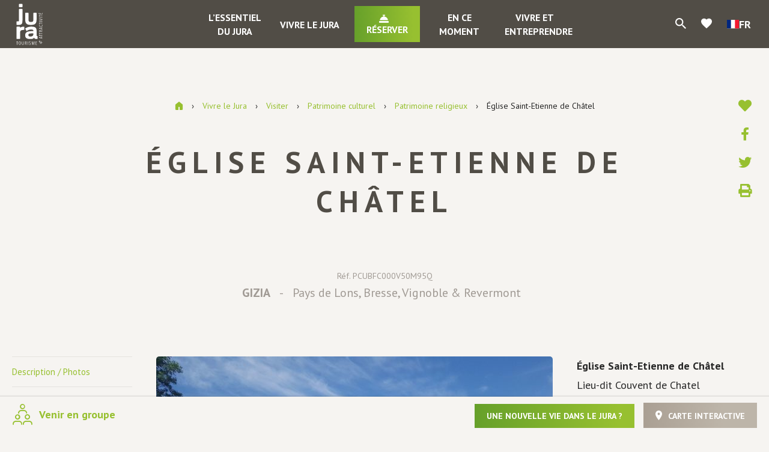

--- FILE ---
content_type: text/html; charset=UTF-8
request_url: https://www.jura-tourism.com/patrimoine-culturel/eglise-saint-etienne-de-chatel/
body_size: 24845
content:
<!doctype html>
<html lang="fr-FR" class="no-js">
<head>
    <meta charset="UTF-8">
    <title>Église Saint-Etienne de Châtel à GIZIA, dans le Jura : Jura Tourisme</title>
    <meta http-equiv="X-UA-Compatible" content="IE=edge,chrome=1">
    <meta name="viewport" content="width=device-width, initial-scale=1.0, minimum-scale=1.0, maximum-scale=1.0, user-scalable=no">

    <link href="//www.google-analytics.com" rel="dns-prefetch">

        <link rel="stylesheet" href="https://use.fontawesome.com/releases/v5.15.2/css/all.css" crossorigin="anonymous">
    <link href="https://fonts.googleapis.com/css?family=PT+Sans:400,400i,700,700i" rel="stylesheet">
    <link href="https://fonts.googleapis.com/icon?family=Material+Icons" rel="stylesheet">

    
	<!-- This site is optimized with the Yoast SEO plugin v15.6.2 - https://yoast.com/wordpress/plugins/seo/ -->
	<meta name="description" content="Comme neuf autres localités alentour, l&#039;église Saint-Etienne de Châtel dépendait du prieuré de Châtel établi par les moines de Gigny.  De ce prieuré, le site perché et presque caché conserve encore aujourd’hui l’église, sans doute l’une des plus anciennes du secteur puisque datant du 10e siècle. Inscrite au titre des Monuments Historiques, elle fait l’objet de travaux de restauration soutenus par la Fondation du Patrimoine ainsi que par la Mission Bern. La colline de Châtel est un trait d’union entre la Petite Montagne jurassienne et la Bresse bourguignonne qu’elle domine. Un parc et des jardins entourent le couvent et l’église Saint-Etienne.  Boucle de randonnée : Châtel / reculée de Gizia" />
	<meta name="robots" content="index, follow, max-snippet:-1, max-image-preview:large, max-video-preview:-1" />
	<link rel="canonical" href="https://www.jura-tourism.com/patrimoine-culturel/eglise-saint-etienne-de-chatel/" />
	<meta property="og:locale" content="fr_FR" />
	<meta property="og:type" content="article" />
	<meta property="og:title" content="Église Saint-Etienne de Châtel à GIZIA, dans le Jura : Jura Tourisme" />
	<meta property="og:description" content="Comme neuf autres localités alentour, l&#039;église Saint-Etienne de Châtel dépendait du prieuré de Châtel établi par les moines de Gigny.  De ce prieuré, le site perché et presque caché conserve encore aujourd’hui l’église, sans doute l’une des plus anciennes du secteur puisque datant du 10e siècle. Inscrite au titre des Monuments Historiques, elle fait l’objet de travaux de restauration soutenus par la Fondation du Patrimoine ainsi que par la Mission Bern. La colline de Châtel est un trait d’union entre la Petite Montagne jurassienne et la Bresse bourguignonne qu’elle domine. Un parc et des jardins entourent le couvent et l’église Saint-Etienne.  Boucle de randonnée : Châtel / reculée de Gizia" />
	<meta property="og:url" content="https://www.jura-tourism.com/patrimoine-culturel/eglise-saint-etienne-de-chatel/" />
	<meta property="og:site_name" content="Jura Tourisme" />
	<meta property="article:modified_time" content="2025-12-16T10:44:13+00:00" />
	<meta property="og:image" content="https://www.jura-tourism.com/wp-content/uploads/wpetourisme/2.-les-Maison-de-Chatel-1024x576.jpg" />
	<meta name="twitter:card" content="summary_large_image" />
	<!-- / Yoast SEO plugin. -->


<link rel='dns-prefetch' href='//cdn.jsdelivr.net' />
<link rel='dns-prefetch' href='//translate.google.com' />
<link rel='dns-prefetch' href='//www.google.com' />
<link rel='dns-prefetch' href='//s.w.org' />
		<script type="text/javascript">
			window._wpemojiSettings = {"baseUrl":"https:\/\/s.w.org\/images\/core\/emoji\/13.0.1\/72x72\/","ext":".png","svgUrl":"https:\/\/s.w.org\/images\/core\/emoji\/13.0.1\/svg\/","svgExt":".svg","source":{"concatemoji":"https:\/\/www.jura-tourism.com\/wp-includes\/js\/wp-emoji-release.min.js"}};
			!function(e,a,t){var n,r,o,i=a.createElement("canvas"),p=i.getContext&&i.getContext("2d");function s(e,t){var a=String.fromCharCode;p.clearRect(0,0,i.width,i.height),p.fillText(a.apply(this,e),0,0);e=i.toDataURL();return p.clearRect(0,0,i.width,i.height),p.fillText(a.apply(this,t),0,0),e===i.toDataURL()}function c(e){var t=a.createElement("script");t.src=e,t.defer=t.type="text/javascript",a.getElementsByTagName("head")[0].appendChild(t)}for(o=Array("flag","emoji"),t.supports={everything:!0,everythingExceptFlag:!0},r=0;r<o.length;r++)t.supports[o[r]]=function(e){if(!p||!p.fillText)return!1;switch(p.textBaseline="top",p.font="600 32px Arial",e){case"flag":return s([127987,65039,8205,9895,65039],[127987,65039,8203,9895,65039])?!1:!s([55356,56826,55356,56819],[55356,56826,8203,55356,56819])&&!s([55356,57332,56128,56423,56128,56418,56128,56421,56128,56430,56128,56423,56128,56447],[55356,57332,8203,56128,56423,8203,56128,56418,8203,56128,56421,8203,56128,56430,8203,56128,56423,8203,56128,56447]);case"emoji":return!s([55357,56424,8205,55356,57212],[55357,56424,8203,55356,57212])}return!1}(o[r]),t.supports.everything=t.supports.everything&&t.supports[o[r]],"flag"!==o[r]&&(t.supports.everythingExceptFlag=t.supports.everythingExceptFlag&&t.supports[o[r]]);t.supports.everythingExceptFlag=t.supports.everythingExceptFlag&&!t.supports.flag,t.DOMReady=!1,t.readyCallback=function(){t.DOMReady=!0},t.supports.everything||(n=function(){t.readyCallback()},a.addEventListener?(a.addEventListener("DOMContentLoaded",n,!1),e.addEventListener("load",n,!1)):(e.attachEvent("onload",n),a.attachEvent("onreadystatechange",function(){"complete"===a.readyState&&t.readyCallback()})),(n=t.source||{}).concatemoji?c(n.concatemoji):n.wpemoji&&n.twemoji&&(c(n.twemoji),c(n.wpemoji)))}(window,document,window._wpemojiSettings);
		</script>
		<style type="text/css">
img.wp-smiley,
img.emoji {
	display: inline !important;
	border: none !important;
	box-shadow: none !important;
	height: 1em !important;
	width: 1em !important;
	margin: 0 .07em !important;
	vertical-align: -0.1em !important;
	background: none !important;
	padding: 0 !important;
}
</style>
	<link rel='preload' as='style' href='https://www.jura-tourism.com/wp-content/plugins/wp-etourisme/public/css/wp-etourisme-public.min.css' type='text/css' media='all' />
<link rel='stylesheet' id='wp-etourisme-css'  href='https://www.jura-tourism.com/wp-content/plugins/wp-etourisme/public/css/wp-etourisme-public.min.css' type='text/css' media='all' />
<link rel='preload' as='style' href='https://www.jura-tourism.com/wp-includes/css/dist/block-library/style.min.css' type='text/css' media='all' />
<link rel='stylesheet' id='wp-block-library-css'  href='https://www.jura-tourism.com/wp-includes/css/dist/block-library/style.min.css' type='text/css' media='all' />
<link rel='preload' as='style' href='https://www.jura-tourism.com/wp-content/plugins/contact-form-7/includes/css/styles.css' type='text/css' media='all' />
<link rel='stylesheet' id='contact-form-7-css'  href='https://www.jura-tourism.com/wp-content/plugins/contact-form-7/includes/css/styles.css' type='text/css' media='all' />
<link rel='preload' as='style' href='https://www.jura-tourism.com/wp-content/plugins/google-language-translator/css/style.css' type='text/css' media='' />
<link rel='stylesheet' id='google-language-translator-css'  href='https://www.jura-tourism.com/wp-content/plugins/google-language-translator/css/style.css' type='text/css' media='' />
<link rel='preload' as='style' href='https://www.jura-tourism.com/wp-content/plugins/wordpress-simple-paypal-shopping-cart/wp_shopping_cart_style.css' type='text/css' media='all' />
<link rel='stylesheet' id='wspsc-style-css'  href='https://www.jura-tourism.com/wp-content/plugins/wordpress-simple-paypal-shopping-cart/wp_shopping_cart_style.css' type='text/css' media='all' />
<link rel='preload' as='style' href='https://www.jura-tourism.com/wp-content/plugins/iris-bookmarks/shared//fonts/material-icons/material-icons.css' type='text/css' media='' />
<link rel='stylesheet' id='material-icons-css'  href='https://www.jura-tourism.com/wp-content/plugins/iris-bookmarks/shared//fonts/material-icons/material-icons.css' type='text/css' media='' />
<link rel='preload' as='style' href='https://www.jura-tourism.com/wp-content/plugins/iris-weather/shared/css/weather-icons.css' type='text/css' media='' />
<link rel='stylesheet' id='weather-font-css'  href='https://www.jura-tourism.com/wp-content/plugins/iris-weather/shared/css/weather-icons.css' type='text/css' media='' />
<link rel='preload' as='style' href='https://www.jura-tourism.com/wp-content/plugins/wp-etourisme-share-url/shared/css/wp-etourisme-share-url-shared.css' type='text/css' media='all' />
<link rel='stylesheet' id='wp-etourisme-share-url-css'  href='https://www.jura-tourism.com/wp-content/plugins/wp-etourisme-share-url/shared/css/wp-etourisme-share-url-shared.css' type='text/css' media='all' />
<link rel='preload' as='style' href='//cdn.jsdelivr.net/npm/slick-carousel@1.8.1/slick/slick.css' type='text/css' media='all' />
<link rel='stylesheet' id='slick-css'  href='//cdn.jsdelivr.net/npm/slick-carousel@1.8.1/slick/slick.css' type='text/css' media='all' />
<link rel='preload' as='style' href='https://www.jura-tourism.com/wp-content/themes/jura/js/vendor/bootstrap-tour/css/bootstrap-tour-standalone.min.css' type='text/css' media='all' />
<link rel='stylesheet' id='bootstrap-tour-css'  href='https://www.jura-tourism.com/wp-content/themes/jura/js/vendor/bootstrap-tour/css/bootstrap-tour-standalone.min.css' type='text/css' media='all' />
<link rel='preload' as='style' href='https://www.jura-tourism.com/wp-content/themes/jura/css/app-lib.css' type='text/css' media='all' />
<link rel='stylesheet' id='app-lib-css'  href='https://www.jura-tourism.com/wp-content/themes/jura/css/app-lib.css' type='text/css' media='all' />
<link rel='preload' as='style' href='https://www.jura-tourism.com/wp-content/themes/jura/css/app.css' type='text/css' media='all' />
<link rel='stylesheet' id='app-css'  href='https://www.jura-tourism.com/wp-content/themes/jura/css/app.css' type='text/css' media='all' />
<link rel='preload' as='style' href='https://www.jura-tourism.com/wp-content/themes/jura/fonts/wpet/style.css' type='text/css' media='all' />
<link rel='stylesheet' id='wpet-css'  href='https://www.jura-tourism.com/wp-content/themes/jura/fonts/wpet/style.css' type='text/css' media='all' />
<link rel='preload' as='style' href='https://www.jura-tourism.com/wp-content/themes/jura/css/app-tourism.css' type='text/css' media='all' />
<link rel='stylesheet' id='app-tourism-css'  href='https://www.jura-tourism.com/wp-content/themes/jura/css/app-tourism.css' type='text/css' media='all' />
<script type='text/javascript' src='https://www.jura-tourism.com/wp-includes/js/jquery/jquery.min.js' id='jquery-core-js'></script>
<script type='text/javascript' src='https://www.jura-tourism.com/wp-includes/js/jquery/jquery-migrate.min.js' id='jquery-migrate-js'></script>
<script type='text/javascript' src='https://www.jura-tourism.com/wp-content/plugins/wp-etourisme/public/js/wp-etourisme-map-adapter.min.js' id='wpetourisme-map-adapter-js'></script>
<script type='text/javascript' id='wpetourisme-map-js-extra'>
/* <![CDATA[ */
var wpetMaps = {"url_public":"https:\/\/www.jura-tourism.com\/wp-content\/plugins\/wp-etourisme\/public\/","ajax_param":{"ajax":"https:\/\/www.jura-tourism.com\/wp-json\/irisit\/post_type\/patrimoine-culturel","filter":{"include":[191687]},"order":{"commune":"ASC"}},"ajax_path":"https:\/\/www.jura-tourism.com\/wp-json\/irismap\/profile","iti_path":"https:\/\/www.jura-tourism.com\/wp-json\/irismap\/route","poi_path":"https:\/\/www.jura-tourism.com\/wp-json\/irisit\/poi\/","maps":{"leaflet":{"map_option":{"scrollWheelZoom":"","tap":"1","dragging":"1"},"tilesurl":"https:\/\/{s}.tile.openstreetmap.org\/{z}\/{x}\/{y}.png"},"default":{"leaflet":{"type":"leaflet","default":{"tileurl":"https:\/\/{s}.tile.openstreetmap.org\/{z}\/{x}\/{y}.png","copyright":"&copy; <a target=\"_blank\" href=\"https:\/\/www.openstreetmap.org\/copyright\">OpenStreetMap<\/a>","name":"Open Street Map"}},"leaflet-plan-ign":{"type":"leaflet","default":{"layerType":"ORTHOIMAGERY.ORTHOPHOTOS","copyright":"&copy; <a target=\"_blank\" href=\"https:\/\/www.ign.fr\">IGN France<\/a>","apikeyslug":"ignapikey","name":"Plan"}},"leaflet-satellite-ign":{"type":"leaflet","default":{"layerType":"ORTHOIMAGERY.ORTHOPHOTOS","copyright":"&copy; <a target=\"_blank\" href=\"https:\/\/www.ign.fr\">IGN France<\/a>","apikeyslug":"ignapikey","name":"Satellite"}},"leaflet-altitude-ign":{"type":"leaflet","default":{"layerType":"ORTHOIMAGERY.ORTHOPHOTOS","copyright":"&copy; <a target=\"_blank\" href=\"https:\/\/www.ign.fr\">IGN France<\/a>","apikeyslug":"ignapikey","name":"Altitude"}},"leaflet-topo-map":{"type":"leaflet","default":{"tileurl":"https:\/\/{s}.tile.opentopomap.org\/{z}\/{x}\/{y}.png","copyright":"&copy; <a target=\"_blank\" href=\"https:\/\/opentopomap.org\/\">OpenTopoMap<\/a> | &copy; <a target=\"_blank\" href=\"https:\/\/www.openstreetmap.org\/copyright\">OpenStreetMap<\/a>","name":"Open Topo Map"}},"leaflet-cyclo-osm":{"type":"leaflet","default":{"tileurl":"https:\/\/{s}.tile-cyclosm.openstreetmap.fr\/cyclosm\/{z}\/{x}\/{y}.png","copyright":"&copy; <a target=\"_blank\" href=\"https:\/\/www.cyclosm.org\/\">CycloOSM<\/a> | &copy; <a target=\"_blank\" href=\"https:\/\/www.openstreetmap.org\/copyright\">OpenStreetMap<\/a>","name":"Cyclo OSM"}}},"leaflet-plan-ign":{"map_option":{"scrollWheelZoom":"","tap":"1","dragging":"1"},"ignapikey":"cartes","layer":"GEOGRAPHICALGRIDSYSTEMS.PLANIGNV2","imageformat":"1"},"leaflet-satellite-ign":{"map_option":{"scrollWheelZoom":"","tap":"1","dragging":"1"},"ignapikey":"ortho","layer":"ORTHOIMAGERY.ORTHOPHOTOS"},"leaflet-altitude-ign":{"map_option":{"scrollWheelZoom":"","tap":"1","dragging":"1"},"ignapikey":"altimetrie","layer":"ELEVATION.SLOPES"},"leaflet-topo-map":{"map_option":{"scrollWheelZoom":"","maxZoom":"17","tap":"1","dragging":"1"}},"leaflet-cyclo-osm":{"map_option":{"scrollWheelZoom":"","tap":"0","dragging":"1"}}},"selected":"leaflet-plan-ign","lightpick":"DD\/MM\/YYYY","locale":"fr","legend":{"downloadpng":"T\u00e9l\u00e9charger","altitudeaxis":"Altitude (m)","distanceaxis":"Distance (km)","altitude":"Altitude","elevation":"Pente","distance":"Distance"},"options":{"marker":"https:\/\/www.jura-tourism.com\/wp-content\/themes\/jura\/images\/markers\/marker.png","markerhover":"https:\/\/www.jura-tourism.com\/wp-content\/themes\/jura\/images\/markers\/marker-hover.png","latitude":"46.52141","longitude":"5.40611","zoom":"12","switchmode":"1","norecenter":true}};
/* ]]> */
</script>
<script type='text/javascript' src='https://www.jura-tourism.com/wp-content/plugins/wp-etourisme/public/js/wp-etourisme-maps.min.js' id='wpetourisme-map-js'></script>
<script type='text/javascript' src='https://cdn.jsdelivr.net/npm/apexcharts@3.42.0' id='apexcharts-js'></script>
<script type='text/javascript' id='wp-etourisme-marketplace-js-extra'>
/* <![CDATA[ */
var wpet_marketplace_param = {"ajax_url":"https:\/\/www.jura-tourism.com\/wp-admin\/admin-ajax.php","format":"dd\/mm\/yyyy","lightpick":"DD\/MM\/YYYY","locale":"fr","messages":{"date":"Le champ Date d'arriv\u00e9e est obligatoire","enddate":"Le champ Date de d\u00e9part est obligatoire","duration":"Le champ Dur\u00e9e est obligatoire","adult":"Le champ Nombre d'adultes est obligatoire"}};
/* ]]> */
</script>
<script type='text/javascript' src='https://www.jura-tourism.com/wp-content/plugins/wp-etourisme-marketplace/shared/js/wp-etourisme-marketplace-shared.min.js' id='wp-etourisme-marketplace-js'></script>
<script type='text/javascript' id='iris-bookmarks-add-bookmark-js-js-extra'>
/* <![CDATA[ */
var add_bookmark_object = {"iris_bookmarks":"https:\/\/www.jura-tourism.com\/wp-json\/iris-bookmarks\/","object_added_to_list":"Cette fiche a \u00e9t\u00e9 ajout\u00e9e \u00e0 votre liste de favoris.","new_list_created":"Ce favori a bien \u00e9t\u00e9 ajout\u00e9 \u00e0 la nouvelle liste.","list_name_empty":"Le champ du nom de la liste est vide, vous devez saisir un nom pour pouvoir la cr\u00e9er.","loading":"Chargement..."};
/* ]]> */
</script>
<script type='text/javascript' src='https://www.jura-tourism.com/wp-content/plugins/iris-bookmarks/shared/js/iris-bookmarks-shared-add-bookmark.js' id='iris-bookmarks-add-bookmark-js-js'></script>
<script type='text/javascript' id='wp-etourisme-share-url-js-extra'>
/* <![CDATA[ */
var wpet_share_url_utils = {"base":"https:\/\/www.jura-tourism.com"};
/* ]]> */
</script>
<script type='text/javascript' src='https://www.jura-tourism.com/wp-content/plugins/wp-etourisme-share-url/shared/js/wp-etourisme-share-url-shared.min.js' id='wp-etourisme-share-url-js'></script>
<link rel="https://api.w.org/" href="https://www.jura-tourism.com/wp-json/" /><link rel='shortlink' href='https://www.jura-tourism.com/?p=191687' />
<link rel="alternate" type="application/json+oembed" href="https://www.jura-tourism.com/wp-json/oembed/1.0/embed?url=https%3A%2F%2Fwww.jura-tourism.com%2Fpatrimoine-culturel%2Feglise-saint-etienne-de-chatel%2F" />
<link rel="alternate" type="text/xml+oembed" href="https://www.jura-tourism.com/wp-json/oembed/1.0/embed?url=https%3A%2F%2Fwww.jura-tourism.com%2Fpatrimoine-culturel%2Feglise-saint-etienne-de-chatel%2F&#038;format=xml" />

<!-- This site is using AdRotate v5.8.13 to display their advertisements - https://ajdg.solutions/ -->
<!-- AdRotate CSS -->
<style type="text/css" media="screen">
	.g { margin:0px; padding:0px; overflow:hidden; line-height:1; zoom:1; }
	.g img { height:auto; }
	.g-col { position:relative; float:left; }
	.g-col:first-child { margin-left: 0; }
	.g-col:last-child { margin-right: 0; }
	.g-1 { margin:0px;  width:100%; max-width:350px; height:100%; max-height:292px; }
	.g-2 { width:100%; max-width:768px; height:100%; max-height:150px; margin: 0 auto; }
	.g-4 {  margin: 0 auto; }
	.g-5 { margin:0px 0px 0px 0px;width:100%; max-width:350px; height:100%; max-height:323px; }
	.g-6 { width:100%; max-width:768px; height:100%; max-height:150px; margin: 0 auto; }
	.g-7 {  margin: 0 auto; }
	.g-9 { width:100%; max-width:768px; height:100%; max-height:150px; margin: 0 auto; }
	@media only screen and (max-width: 480px) {
		.g-col, .g-dyn, .g-single { width:100%; margin-left:0; margin-right:0; }
	}
</style>
<!-- /AdRotate CSS -->

<style>p.hello{font-size:12px;color:darkgray;}#google_language_translator,#flags{text-align:left;}#google_language_translator{clear:both;}#flags{width:165px;}#flags a{display:inline-block;margin-right:2px;}#google_language_translator a{display:none!important;}div.skiptranslate.goog-te-gadget{display:inline!important;}.goog-te-gadget{color:transparent!important;}.goog-te-gadget{font-size:0px!important;}.goog-branding{display:none;}.goog-tooltip{display: none!important;}.goog-tooltip:hover{display: none!important;}.goog-text-highlight{background-color:transparent!important;border:none!important;box-shadow:none!important;}#google_language_translator{display:none;}div.skiptranslate{display:none!important;}body{top:0px!important;}#goog-gt-{display:none!important;}#glt-translate-trigger{left:20px;right:auto;}#glt-translate-trigger > span{color:#ffffff;}#glt-translate-trigger{background:#f89406;}.goog-te-gadget .goog-te-combo{width:100%;}</style>
<!-- WP Simple Shopping Cart plugin v4.5.2 - https://www.tipsandtricks-hq.com/wordpress-simple-paypal-shopping-cart-plugin-768/ -->

	<script type="text/javascript">
	<!--
	//
	function ReadForm (obj1, tst)
	{
	    // Read the user form
	    var i,j,pos;
	    val_total="";val_combo="";

	    for (i=0; i<obj1.length; i++)
	    {
	        // run entire form
	        obj = obj1.elements[i];           // a form element

	        if (obj.type == "select-one")
	        {   // just selects
	            if (obj.name == "quantity" ||
	                obj.name == "amount") continue;
		        pos = obj.selectedIndex;        // which option selected
		        val = obj.options[pos].value;   // selected value
		        val_combo = val_combo + " (" + val + ")";
	        }
	    }
		// Now summarize everything we have processed above
		val_total = obj1.product_tmp.value + val_combo;
		obj1.wspsc_product.value = val_total;
	}
	//-->
	</script><link rel="icon" href="https://www.jura-tourism.com/wp-content/uploads/2021/02/profil-facebook2021-180x180.png" sizes="32x32" />
<link rel="icon" href="https://www.jura-tourism.com/wp-content/uploads/2021/02/profil-facebook2021-200x200.png" sizes="192x192" />
<link rel="apple-touch-icon" href="https://www.jura-tourism.com/wp-content/uploads/2021/02/profil-facebook2021-180x180.png" />
<meta name="msapplication-TileImage" content="https://www.jura-tourism.com/wp-content/uploads/2021/02/profil-facebook2021-310x310.png" />

    


<script type="application/ld+json">
    {
        "@context": "http://schema.org/",
        "@type": "TouristInformationCenter",
        "name": "Jura tourisme",
        "address": {
            "@type": "PostalAddress",
            "streetAddress":"17 rue Rouget de Lisle – BP 80950",
            "postalCode":"39009",
            "addressLocality":"Lons-le-Saunier Cedex"
        },
        "image": {
            "@type": "ImageObject",
            "url":"https://www.jura-tourism.com/wp-content/themes/jura/images/logo.svg"
        },
        "telephone": "03 84 87 08 88",
        "geo": {
            "@type": "GeoCoordinates",
            "latitude": "46.671492",
            "longitude": "5.554475"
        },
        "sameAs" : [
            "https://www.facebook.com/juratourism","https://www.instagram.com/juratourisme/","https://www.youtube.com/user/JuraTourisme","https://twitter.com/JuraTourism","https://www.pinterest.fr/juratourisme/"        ]
    }
</script>
        <script>(function (w, d, s, l, i) {
            w[l] = w[l] || [];
            w[l].push({
                'gtm.start':
                    new Date().getTime(),
                event: 'gtm.js'
            });
            var f = d.getElementsByTagName(s)[0],
                j = d.createElement(s),
                dl = l != 'dataLayer' ? '&l=' + l : '';
            j.async = true;
            j.src =
                'https://www.googletagmanager.com/gtm.js?id=' + i + dl;
            f.parentNode.insertBefore(j, f);
        })(window, document, 'script', 'dataLayer', 'GTM-WNHMC94');
    </script>

    </head>


<body class="patrimoine-culturel-template-default single single-patrimoine-culturel postid-191687 elementor-default elementor-kit-103441">

<noscript>
    <iframe src="https://www.googletagmanager.com/ns.html?id=GTM-WNHMC94" height="0" width="0" style="display:none;visibility:hidden"></iframe>
</noscript>


<div class="wrapper  singleDetail ">

            <div class="wrapperThumbnail" style="background-image: url(https://www.jura-tourism.com/wp-content/uploads/2018/12/image-defaut-002-1600x900.jpg); "></div>
    
    <div class="wrapperAside">
        <p class="wrapperClose js-closeWrapper">
            <span>Fermer</span>
        </p>
                
    <div class="slickNavList">
        <ul>
            <li class="slickNavItem" id="js-trigger-8">
                <a class="slickNavItemTitle" href="https://www.jura-tourism.com/essentiel-du-jura/">L&rsquo;essentiel du Jura</a>
                <ul id="menu-lessentiel-du-jura" class="slickNavItemList"><li id="menu-item-1006" class="menu-item menu-item-type-post_type menu-item-object-page menu-item-has-children menu-item-1006"><a href="https://www.jura-tourism.com/essentiel-du-jura/situation-et-territoires/">Situation et territoires</a>
<ul class="sub-menu">
	<li id="menu-item-1003" class="menu-item menu-item-type-post_type menu-item-object-page menu-item-1003"><a href="https://www.jura-tourism.com/essentiel-du-jura/situation-et-territoires/pays-de-dole-et-val-damour/">Pays de Dole et Val d’Amour</a></li>
	<li id="menu-item-1002" class="menu-item menu-item-type-post_type menu-item-object-page menu-item-1002"><a href="https://www.jura-tourism.com/essentiel-du-jura/situation-et-territoires/pays-de-lons-bresse-vignoble-et-revermont/">Pays de Lons, Bresse, Vignoble et Revermont</a></li>
	<li id="menu-item-1001" class="menu-item menu-item-type-post_type menu-item-object-page menu-item-1001"><a href="https://www.jura-tourism.com/essentiel-du-jura/situation-et-territoires/pays-des-lacs-et-petite-montagne/">Pays des Lacs et Petite Montagne</a></li>
	<li id="menu-item-1939783" class="menu-item menu-item-type-post_type menu-item-object-page menu-item-1939783"><a href="https://www.jura-tourism.com/essentiel-du-jura/situation-et-territoires/decouvrir-le-pays-du-haut-jura/">Découvrir le Pays du Haut-Jura</a></li>
	<li id="menu-item-31036" class="menu-item menu-item-type-post_type menu-item-object-page menu-item-31036"><a href="https://www.jura-tourism.com/essentiel-du-jura/toute-une-histoire/geologie-du-jura/">Géologie du Jura</a></li>
	<li id="menu-item-31037" class="menu-item menu-item-type-post_type menu-item-object-page menu-item-31037"><a href="https://www.jura-tourism.com/essentiel-du-jura/toute-une-histoire/reperes-historiques/">Repères historiques</a></li>
	<li id="menu-item-31041" class="menu-item menu-item-type-post_type menu-item-object-page menu-item-31041"><a href="https://www.jura-tourism.com/essentiel-du-jura/situation-et-territoires/montagnes-du-jura/">Montagnes du Jura</a></li>
</ul>
</li>
<li id="menu-item-104342" class="menu-item menu-item-type-post_type menu-item-object-page menu-item-104342"><a href="https://www.jura-tourism.com/essentiel-du-jura/sinstaller-dans-le-jura/">S’installer dans le Jura</a></li>
<li id="menu-item-2139949" class="menu-item menu-item-type-post_type menu-item-object-page menu-item-2139949"><a href="https://www.jura-tourism.com/essentiel-du-jura/sinstaller-dans-le-jura/le-club-des-ambassadeurs-du-jura/">Le Club des Ambassadeurs du Jura</a></li>
<li id="menu-item-959" class="menu-item menu-item-type-post_type menu-item-object-page menu-item-has-children menu-item-959"><a href="https://www.jura-tourism.com/essentiel-du-jura/au-fil-des-saisons/">Le Jura au fil des saisons</a>
<ul class="sub-menu">
	<li id="menu-item-122546" class="menu-item menu-item-type-post_type menu-item-object-page menu-item-122546"><a href="https://www.jura-tourism.com/essentiel-du-jura/des-vacances-vraies-par-nature/">Des vacances vraies par nature…</a></li>
	<li id="menu-item-31032" class="menu-item menu-item-type-post_type menu-item-object-page menu-item-31032"><a href="https://www.jura-tourism.com/essentiel-du-jura/au-fil-des-saisons/printemps/">Au printemps</a></li>
	<li id="menu-item-31035" class="menu-item menu-item-type-post_type menu-item-object-page menu-item-31035"><a href="https://www.jura-tourism.com/essentiel-du-jura/au-fil-des-saisons/ete/">En été</a></li>
	<li id="menu-item-31034" class="menu-item menu-item-type-post_type menu-item-object-page menu-item-31034"><a href="https://www.jura-tourism.com/essentiel-du-jura/au-fil-des-saisons/automne/">En automne</a></li>
	<li id="menu-item-31033" class="menu-item menu-item-type-post_type menu-item-object-page menu-item-31033"><a href="https://www.jura-tourism.com/essentiel-du-jura/au-fil-des-saisons/hiver/">En hiver</a></li>
</ul>
</li>
<li id="menu-item-104735" class="menu-item menu-item-type-post_type menu-item-object-page menu-item-104735"><a href="https://www.jura-tourism.com/essentiel-du-jura/escapades-dans-le-jura/">Escapades dans le Jura</a></li>
<li id="menu-item-30760" class="menu-item menu-item-type-post_type menu-item-object-page menu-item-has-children menu-item-30760"><a href="https://www.jura-tourism.com/essentiel-du-jura/pratique/">Le Jura pratique</a>
<ul class="sub-menu">
	<li id="menu-item-35186" class="menu-item menu-item-type-post_type menu-item-object-page menu-item-35186"><a href="https://www.jura-tourism.com/essentiel-du-jura/pratique/carte-brochures-et-guides/">Cartes, brochures et guides</a></li>
	<li id="menu-item-35183" class="menu-item menu-item-type-post_type menu-item-object-page menu-item-35183"><a href="https://www.jura-tourism.com/essentiel-du-jura/pratique/offices-de-tourisme-du-jura/">Offices de tourisme du Jura</a></li>
	<li id="menu-item-35185" class="menu-item menu-item-type-post_type menu-item-object-page menu-item-35185"><a href="https://www.jura-tourism.com/essentiel-du-jura/pratique/webcams-jura/">Webcams Jura</a></li>
	<li id="menu-item-35184" class="menu-item menu-item-type-post_type menu-item-object-page menu-item-35184"><a href="https://www.jura-tourism.com/essentiel-du-jura/pratique/enneigement-jura-etat-des-pistes/">Enneigement Jura Etat des pistes</a></li>
	<li id="menu-item-35187" class="menu-item menu-item-type-post_type menu-item-object-page menu-item-35187"><a href="https://www.jura-tourism.com/essentiel-du-jura/pratique/meteo/">Météo à 5 jours</a></li>
	<li id="menu-item-35189" class="menu-item menu-item-type-post_type menu-item-object-page menu-item-35189"><a href="https://www.jura-tourism.com/essentiel-du-jura/pratique/venir-dans-le-jura/">Venir dans le Jura</a></li>
</ul>
</li>
<li id="menu-item-104313" class="menu-item menu-item-type-post_type menu-item-object-page menu-item-has-children menu-item-104313"><a href="https://www.jura-tourism.com/essentiel-du-jura/le-jura-en-photos-et-videos/">Le Jura en photos et vidéos</a>
<ul class="sub-menu">
	<li id="menu-item-962" class="menu-item menu-item-type-post_type menu-item-object-page menu-item-962"><a href="https://www.jura-tourism.com/essentiel-du-jura/le-jura-en-photos-et-videos/le-jura-en-photos/">Le Jura en photos</a></li>
	<li id="menu-item-963" class="menu-item menu-item-type-post_type menu-item-object-page menu-item-963"><a href="https://www.jura-tourism.com/essentiel-du-jura/le-jura-en-photos-et-videos/le-jura-en-videos/">Le Jura en vidéos</a></li>
	<li id="menu-item-964" class="menu-item menu-item-type-post_type menu-item-object-page menu-item-964"><a href="https://www.jura-tourism.com/essentiel-du-jura/le-jura-en-photos-et-videos/le-jura-en-360/">Le Jura en 360°</a></li>
</ul>
</li>
</ul>            </li>
            <li class="slickNavItem" id="js-trigger-10">
                <a class="slickNavItemTitle" href="https://www.jura-tourism.com/vivre-le-jura/">Vivre le Jura</a>
                <ul id="menu-vivre-le-jura" class="slickNavItemList"><li id="menu-item-945" class="menu-item menu-item-type-post_type menu-item-object-page menu-item-has-children menu-item-945"><a href="https://www.jura-tourism.com/vivre-le-jura/visiter/">Visiter</a>
<ul class="sub-menu">
	<li id="menu-item-36039" class="menu-item menu-item-type-post_type menu-item-object-page menu-item-36039"><a href="https://www.jura-tourism.com/vivre-le-jura/visiter/les-incontournables/">Les incontournables</a></li>
	<li id="menu-item-36047" class="menu-item menu-item-type-post_type menu-item-object-page menu-item-36047"><a href="https://www.jura-tourism.com/vivre-le-jura/visiter/villes-et-villages/">Villes et villages de caractère</a></li>
	<li id="menu-item-36048" class="menu-item menu-item-type-post_type menu-item-object-page menu-item-36048"><a href="https://www.jura-tourism.com/vivre-le-jura/deguster/vins-du-jura/">Vins et vignoble du Jura</a></li>
	<li id="menu-item-36042" class="menu-item menu-item-type-post_type menu-item-object-page menu-item-36042"><a href="https://www.jura-tourism.com/vivre-le-jura/visiter/patrimoine-naturel/">Patrimoine naturel</a></li>
	<li id="menu-item-36043" class="menu-item menu-item-type-post_type menu-item-object-page menu-item-36043"><a href="https://www.jura-tourism.com/vivre-le-jura/visiter/patrimoine-culturel/">Patrimoine culturel</a></li>
	<li id="menu-item-36044" class="menu-item menu-item-type-post_type menu-item-object-page menu-item-36044"><a href="https://www.jura-tourism.com/vivre-le-jura/visiter/tourisme-de-savoir-faire/">Tourisme de savoir-faire</a></li>
	<li id="menu-item-36045" class="menu-item menu-item-type-post_type menu-item-object-page menu-item-36045"><a href="https://www.jura-tourism.com/vivre-le-jura/visiter/parc-naturel-regional-du-haut-jura/">Parc naturel régional du Haut-Jura</a></li>
</ul>
</li>
<li id="menu-item-946" class="menu-item menu-item-type-post_type menu-item-object-page menu-item-has-children menu-item-946"><a href="https://www.jura-tourism.com/vivre-le-jura/pratiquer/">Pratiquer</a>
<ul class="sub-menu">
	<li id="menu-item-36052" class="menu-item menu-item-type-post_type menu-item-object-page menu-item-36052"><a href="https://www.jura-tourism.com/vivre-le-jura/pratiquer/ski-sports-hiver/">Ski et sports d’hiver</a></li>
	<li id="menu-item-1632060" class="menu-item menu-item-type-custom menu-item-object-custom menu-item-1632060"><a href="https://www.jura-outdoor.com">Parcours outdoor</a></li>
	<li id="menu-item-36049" class="menu-item menu-item-type-post_type menu-item-object-page menu-item-36049"><a href="https://www.jura-tourism.com/vivre-le-jura/pratiquer/balades-randonnees-pedestres/">Balades et randonnées pédestres</a></li>
	<li id="menu-item-123226" class="menu-item menu-item-type-post_type menu-item-object-page menu-item-123226"><a href="https://www.jura-tourism.com/vivre-le-jura/pratiquer/balades-randonnees-pedestres/l-echappee-jurassienne/">L’Échappée Jurassienne</a></li>
	<li id="menu-item-36050" class="menu-item menu-item-type-post_type menu-item-object-page menu-item-36050"><a href="https://www.jura-tourism.com/vivre-le-jura/pratiquer/velo-vtt-voies-vertes/">Vélo, VTT et voies vertes</a></li>
	<li id="menu-item-36053" class="menu-item menu-item-type-post_type menu-item-object-page menu-item-36053"><a href="https://www.jura-tourism.com/vivre-le-jura/pratiquer/loisirs-et-sports-de-nature/">Loisirs et sports de nature</a></li>
	<li id="menu-item-36056" class="menu-item menu-item-type-post_type menu-item-object-page menu-item-36056"><a href="https://www.jura-tourism.com/vivre-le-jura/pratiquer/cures-thermales-bien-etre/">Bien-être et Cures thermales</a></li>
	<li id="menu-item-36057" class="menu-item menu-item-type-post_type menu-item-object-page menu-item-36057"><a href="https://www.jura-tourism.com/vivre-le-jura/pratiquer/routes-voies-touristiques/">Routes et voies touristiques</a></li>
	<li id="menu-item-169454" class="menu-item menu-item-type-post_type menu-item-object-page menu-item-169454"><a href="https://www.jura-tourism.com/vivre-le-jura/pratiquer/juraventures/">Jur’Aventures</a></li>
	<li id="menu-item-129127" class="menu-item menu-item-type-post_type menu-item-object-page menu-item-129127"><a href="https://www.jura-tourism.com/vivre-le-jura/pratiquer/escape-games-et-explore-games/">Escape Games et Explor games®</a></li>
	<li id="menu-item-37230" class="menu-item menu-item-type-post_type menu-item-object-page menu-item-37230"><a href="https://www.jura-tourism.com/vivre-le-jura/pratiquer/parcs-animaliers-et-fermes/">Parcs animaliers et fermes</a></li>
	<li id="menu-item-36051" class="menu-item menu-item-type-post_type menu-item-object-page menu-item-36051"><a href="https://www.jura-tourism.com/vivre-le-jura/pratiquer/activites-nautiques-baignade/">Activités nautiques et baignade</a></li>
</ul>
</li>
<li id="menu-item-947" class="menu-item menu-item-type-post_type menu-item-object-page menu-item-has-children menu-item-947"><a href="https://www.jura-tourism.com/vivre-le-jura/deguster/">Déguster</a>
<ul class="sub-menu">
	<li id="menu-item-36058" class="menu-item menu-item-type-post_type menu-item-object-page menu-item-36058"><a href="https://www.jura-tourism.com/vivre-le-jura/deguster/vins-du-jura/">Vins et Vignoble du Jura</a></li>
	<li id="menu-item-36059" class="menu-item menu-item-type-post_type menu-item-object-page menu-item-36059"><a href="https://www.jura-tourism.com/vivre-le-jura/deguster/fromages-du-jura/">Fromages du Jura</a></li>
	<li id="menu-item-36060" class="menu-item menu-item-type-post_type menu-item-object-page menu-item-36060"><a href="https://www.jura-tourism.com/vivre-le-jura/deguster/meilleurs-ouvriers-de-france-et-aoc-du-jura/">Meilleurs Ouvriers de France et AOC du Jura</a></li>
	<li id="menu-item-36061" class="menu-item menu-item-type-post_type menu-item-object-page menu-item-36061"><a href="https://www.jura-tourism.com/vivre-le-jura/deguster/produits-regionaux/">Produits régionaux</a></li>
	<li id="menu-item-36062" class="menu-item menu-item-type-post_type menu-item-object-page menu-item-36062"><a href="https://www.jura-tourism.com/vivre-le-jura/deguster/restaurants/">Restaurants</a></li>
	<li id="menu-item-36063" class="menu-item menu-item-type-post_type menu-item-object-page menu-item-36063"><a href="https://www.jura-tourism.com/vivre-le-jura/deguster/restaurants-du-jura-au-guide-michelin/">Les restaurants du Jura au Guide Michelin</a></li>
	<li id="menu-item-36064" class="menu-item menu-item-type-post_type menu-item-object-page menu-item-36064"><a href="https://www.jura-tourism.com/vivre-le-jura/deguster/recettes-de-cuisine-du-jura/">Recettes de cuisine du Jura</a></li>
	<li id="menu-item-36065" class="menu-item menu-item-type-post_type menu-item-object-page menu-item-36065"><a href="https://www.jura-tourism.com/vivre-le-jura/deguster/producteurs-locaux/">Producteurs locaux</a></li>
	<li id="menu-item-112421" class="menu-item menu-item-type-post_type menu-item-object-page menu-item-112421"><a href="https://www.jura-tourism.com/vivre-le-jura/deguster/marches-et-foires/">Marchés et foires</a></li>
	<li id="menu-item-1191442" class="menu-item menu-item-type-post_type menu-item-object-page menu-item-1191442"><a href="https://www.jura-tourism.com/vivre-le-jura/deguster/commerces-alimentaires/">Commerces alimentaires</a></li>
</ul>
</li>
<li id="menu-item-104734" class="menu-item menu-item-type-post_type menu-item-object-page menu-item-104734"><a href="https://www.jura-tourism.com/essentiel-du-jura/escapades-dans-le-jura/">Escapades dans le Jura</a></li>
<li id="menu-item-497376" class="menu-item menu-item-type-post_type menu-item-object-page menu-item-497376"><a href="https://www.jura-tourism.com/essentiel-du-jura/en-famille/">Le Jura en famille</a></li>
<li id="menu-item-497377" class="menu-item menu-item-type-post_type menu-item-object-page menu-item-497377"><a href="https://www.jura-tourism.com/essentiel-du-jura/tourisme-handicap/">Tourisme &amp; Handicap</a></li>
</ul>            </li>
            <li class="slickNavItem" id="js-trigger-59">
                <a class="slickNavItemTitle" href="https://www.jura-tourism.com/reserver-mes-vacances/">Réserver</a>
                <ul id="menu-reserver" class="slickNavItemList"><li id="menu-item-1631421" class="menu-item menu-item-type-custom menu-item-object-custom menu-item-1631421"><a href="https://resa.jura-tourism.com/index.aspx?_wos=v2,m,8232">Réserver en ligne un hébergement</a></li>
<li id="menu-item-2009044" class="menu-item menu-item-type-post_type menu-item-object-page menu-item-2009044"><a href="https://www.jura-tourism.com/reserver-mes-vacances/activites-de-loisirs-reservables-en-ligne/">Réserver en ligne une activité</a></li>
<li id="menu-item-2023977" class="menu-item menu-item-type-post_type menu-item-object-page menu-item-2023977"><a href="https://www.jura-tourism.com/reserver-mes-vacances/inspirations/">Trouver l&rsquo;inspiration</a></li>
<li id="menu-item-1631423" class="menu-item menu-item-type-post_type menu-item-object-page menu-item-1631423"><a href="https://www.jura-tourism.com/reserver-mes-vacances/week-end-et-sejours/">Réserver un séjour</a></li>
<li id="menu-item-1631427" class="menu-item menu-item-type-post_type menu-item-object-page menu-item-has-children menu-item-1631427"><a href="https://www.jura-tourism.com/reserver-mes-vacances/">Tous les hébergements</a>
<ul class="sub-menu">
	<li id="menu-item-1631428" class="menu-item menu-item-type-post_type menu-item-object-page menu-item-1631428"><a href="https://www.jura-tourism.com/reserver-mes-vacances/tous-les-gites-et-locations-de-vacances/">Gîtes et meublés</a></li>
	<li id="menu-item-1631431" class="menu-item menu-item-type-post_type menu-item-object-page menu-item-1631431"><a href="https://www.jura-tourism.com/reserver-mes-vacances/campings-chalets-mobil-home/">Campings</a></li>
	<li id="menu-item-1631429" class="menu-item menu-item-type-post_type menu-item-object-page menu-item-1631429"><a href="https://www.jura-tourism.com/reserver-mes-vacances/hotels/">Hôtels</a></li>
	<li id="menu-item-1631436" class="menu-item menu-item-type-post_type menu-item-object-page menu-item-1631436"><a href="https://www.jura-tourism.com/reserver-mes-vacances/chambres-d-hotes/">Chambres d’hôtes</a></li>
	<li id="menu-item-1631433" class="menu-item menu-item-type-post_type menu-item-object-page menu-item-1631433"><a href="https://www.jura-tourism.com/reserver-mes-vacances/gites-de-groupe/">Gîtes de groupe</a></li>
	<li id="menu-item-1631434" class="menu-item menu-item-type-post_type menu-item-object-page menu-item-1631434"><a href="https://www.jura-tourism.com/reserver-mes-vacances/villages-vacances/">Villages vacances</a></li>
	<li id="menu-item-1631435" class="menu-item menu-item-type-post_type menu-item-object-page menu-item-1631435"><a href="https://www.jura-tourism.com/reserver-mes-vacances/tous-les-hebergements-collectifs/">Hébergements collectifs</a></li>
	<li id="menu-item-1631430" class="menu-item menu-item-type-post_type menu-item-object-page menu-item-1631430"><a href="https://www.jura-tourism.com/reserver-mes-vacances/aires-de-camping-car/">Aires de camping-car</a></li>
</ul>
</li>
<li id="menu-item-1631425" class="menu-item menu-item-type-post_type menu-item-object-page menu-item-1631425"><a href="https://www.jura-tourism.com/reserver-mes-vacances/groupes-et-seminaires/">Venir en groupe</a></li>
<li id="menu-item-1805313" class="menu-item menu-item-type-post_type menu-item-object-page menu-item-1805313"><a href="https://www.jura-tourism.com/reserver-mes-vacances/bons-cadeaux/">Bons cadeaux Jura</a></li>
<li id="menu-item-1631424" class="menu-item menu-item-type-post_type menu-item-object-page menu-item-1631424"><a href="https://www.jura-tourism.com/reserver-mes-vacances/">Voir toute l&rsquo;offre</a></li>
</ul>            </li>
            <li class="slickNavItem" id="js-trigger-61">
                <a class="slickNavItemTitle" href="https://www.jura-tourism.com/en-ce-moment/">En ce moment</a>
                <ul id="menu-en-ce-moment" class="slickNavItemList"><li id="menu-item-950" class="menu-item menu-item-type-post_type menu-item-object-page menu-item-950"><a href="https://www.jura-tourism.com/en-ce-moment/magazine-jura/">Actus &#038; coups de coeur</a></li>
<li id="menu-item-951" class="menu-item menu-item-type-post_type menu-item-object-page menu-item-has-children menu-item-951"><a href="https://www.jura-tourism.com/en-ce-moment/grands-evenements/">Grands événements</a>
<ul class="sub-menu">
	<li id="menu-item-31028" class="menu-item menu-item-type-post_type menu-item-object-page menu-item-31028"><a href="https://www.jura-tourism.com/en-ce-moment/grands-evenements/evenements-culturels/">Grands événements culturels</a></li>
	<li id="menu-item-31027" class="menu-item menu-item-type-post_type menu-item-object-page menu-item-31027"><a href="https://www.jura-tourism.com/en-ce-moment/grands-evenements/evenements-sportifs/">Grands événements sportifs</a></li>
</ul>
</li>
<li id="menu-item-1770769" class="menu-item menu-item-type-post_type menu-item-object-page menu-item-has-children menu-item-1770769"><a href="https://www.jura-tourism.com/en-ce-moment/tout-lagenda-du-jura/">Tout l’agenda du jura</a>
<ul class="sub-menu">
	<li id="menu-item-1811891" class="menu-item menu-item-type-post_type menu-item-object-page menu-item-1811891"><a href="https://www.jura-tourism.com/en-ce-moment/tout-lagenda-du-jura/festivites-de-noel/">Festivités de Noël</a></li>
	<li id="menu-item-1770767" class="menu-item menu-item-type-post_type menu-item-object-page menu-item-1770767"><a href="https://www.jura-tourism.com/en-ce-moment/tout-lagenda-du-jura/spectacles-concerts-et-festivals/">Spectacles, concerts et festivals</a></li>
	<li id="menu-item-1770766" class="menu-item menu-item-type-post_type menu-item-object-page menu-item-1770766"><a href="https://www.jura-tourism.com/en-ce-moment/tout-lagenda-du-jura/evenements-culturels/">Événements culturels</a></li>
	<li id="menu-item-1770765" class="menu-item menu-item-type-post_type menu-item-object-page menu-item-1770765"><a href="https://www.jura-tourism.com/en-ce-moment/tout-lagenda-du-jura/evenements-sportifs/">Événements sportifs</a></li>
	<li id="menu-item-1770763" class="menu-item menu-item-type-post_type menu-item-object-page menu-item-1770763"><a href="https://www.jura-tourism.com/en-ce-moment/tout-lagenda-du-jura/art-de-vivre/">Art de vivre</a></li>
	<li id="menu-item-2006122" class="menu-item menu-item-type-post_type menu-item-object-page menu-item-2006122"><a href="https://www.jura-tourism.com/vivre-le-jura/deguster/vins-du-jura/agenda-des-evenements-du-vignoble-du-jura/">Événements du vignoble du Jura</a></li>
	<li id="menu-item-31030" class="menu-item menu-item-type-post_type menu-item-object-page menu-item-31030"><a href="https://www.jura-tourism.com/en-ce-moment/tout-lagenda-du-jura/marches-et-foires/">Marchés, foires et salons</a></li>
	<li id="menu-item-1770764" class="menu-item menu-item-type-post_type menu-item-object-page menu-item-1770764"><a href="https://www.jura-tourism.com/en-ce-moment/tout-lagenda-du-jura/agenda-pour-les-enfants/">Pour les enfants</a></li>
	<li id="menu-item-1770762" class="menu-item menu-item-type-post_type menu-item-object-page menu-item-1770762"><a href="https://www.jura-tourism.com/en-ce-moment/tout-lagenda-du-jura/brocantes-et-vides-greniers/">Brocantes et vides greniers</a></li>
	<li id="menu-item-2001787" class="menu-item menu-item-type-post_type menu-item-object-page menu-item-2001787"><a href="https://www.jura-tourism.com/en-ce-moment/tout-lagenda-du-jura/feux-dartifice/">Feux d’artifice</a></li>
	<li id="menu-item-1770768" class="menu-item menu-item-type-post_type menu-item-object-page menu-item-1770768"><a href="https://www.jura-tourism.com/en-ce-moment/tout-lagenda-du-jura/tout-lagenda/">Tout l’agenda</a></li>
</ul>
</li>
<li id="menu-item-31029" class="menu-item menu-item-type-post_type menu-item-object-page menu-item-31029"><a href="https://www.jura-tourism.com/en-ce-moment/juratourisme-sur-les-medias-sociaux/">#JuraTourisme sur les médias sociaux</a></li>
</ul>            </li>
            <li class="slickNavItem" id="js-trigger-104314">
                <a class="slickNavItemTitle" href="https://www.jura-tourism.com/essentiel-du-jura/sinstaller-dans-le-jura/">Vivre et entreprendre</a>
                <ul id="menu-vivre-et-entreprendre" class="slickNavItemList"><li id="menu-item-1631451" class="menu-item menu-item-type-post_type menu-item-object-page menu-item-1631451"><a href="https://www.jura-tourism.com/essentiel-du-jura/sinstaller-dans-le-jura/">Une nouvelle vie dans le Jura ?</a></li>
<li id="menu-item-2136131" class="menu-item menu-item-type-post_type menu-item-object-page menu-item-2136131"><a href="https://www.jura-tourism.com/essentiel-du-jura/sinstaller-dans-le-jura/le-club-des-ambassadeurs-du-jura/">Le Club des Ambassadeurs du Jura</a></li>
<li id="menu-item-1631488" class="menu-item menu-item-type-post_type menu-item-object-page menu-item-1631488"><a href="https://www.jura-tourism.com/essentiel-du-jura/sinstaller-dans-le-jura/reussir-son-installation/">Notre accompagnement à l’installation</a></li>
<li id="menu-item-1631483" class="menu-item menu-item-type-post_type menu-item-object-page menu-item-has-children menu-item-1631483"><a href="https://www.jura-tourism.com/essentiel-du-jura/sinstaller-dans-le-jura/travailler-entreprendre-etudier/">Travailler, Entreprendre, Etudier</a>
<ul class="sub-menu">
	<li id="menu-item-1631438" class="menu-item menu-item-type-post_type menu-item-object-page menu-item-1631438"><a href="https://www.jura-tourism.com/essentiel-du-jura/sinstaller-dans-le-jura/travailler-entreprendre-etudier/une-success-story-economique/">Filières d’excellence</a></li>
	<li id="menu-item-1631487" class="menu-item menu-item-type-post_type menu-item-object-page menu-item-1631487"><a href="https://www.jura-tourism.com/essentiel-du-jura/sinstaller-dans-le-jura/travailler-entreprendre-etudier/trouver-un-emploi-jura/">Trouver un emploi</a></li>
	<li id="menu-item-1631486" class="menu-item menu-item-type-post_type menu-item-object-page menu-item-1631486"><a href="https://www.jura-tourism.com/essentiel-du-jura/sinstaller-dans-le-jura/travailler-entreprendre-etudier/entreprendre-et-investir-dans-le-jura/">Entreprendre et investir</a></li>
	<li id="menu-item-1631485" class="menu-item menu-item-type-post_type menu-item-object-page menu-item-1631485"><a href="https://www.jura-tourism.com/essentiel-du-jura/sinstaller-dans-le-jura/travailler-entreprendre-etudier/etudier-dans-le-jura/">Étudier</a></li>
</ul>
</li>
<li id="menu-item-1631482" class="menu-item menu-item-type-post_type menu-item-object-page menu-item-has-children menu-item-1631482"><a href="https://www.jura-tourism.com/essentiel-du-jura/sinstaller-dans-le-jura/vivre-dans-le-jura-infos-pratiques/">Infos pratiques</a>
<ul class="sub-menu">
	<li id="menu-item-1813330" class="menu-item menu-item-type-post_type menu-item-object-page menu-item-1813330"><a href="https://www.jura-tourism.com/essentiel-du-jura/sinstaller-dans-le-jura/vivre-dans-le-jura-infos-pratiques/un-territoire-avec-4-zones-bien-specifiques/">4 zones géographiques</a></li>
	<li id="menu-item-1631439" class="menu-item menu-item-type-post_type menu-item-object-page menu-item-1631439"><a href="https://www.jura-tourism.com/essentiel-du-jura/sinstaller-dans-le-jura/vivre-dans-le-jura-infos-pratiques/des-capitales-reputees/">Des capitales réputées</a></li>
	<li id="menu-item-2139029" class="menu-item menu-item-type-post_type menu-item-object-page menu-item-2139029"><a href="https://www.jura-tourism.com/essentiel-du-jura/sinstaller-dans-le-jura/vivre-dans-le-jura-infos-pratiques/petite-enfance/">Petite enfance</a></li>
	<li id="menu-item-1631491" class="menu-item menu-item-type-post_type menu-item-object-page menu-item-1631491"><a href="https://www.jura-tourism.com/essentiel-du-jura/sinstaller-dans-le-jura/vivre-dans-le-jura-infos-pratiques/scolarite-dans-le-jura/">Scolarité</a></li>
	<li id="menu-item-1631490" class="menu-item menu-item-type-post_type menu-item-object-page menu-item-1631490"><a href="https://www.jura-tourism.com/essentiel-du-jura/sinstaller-dans-le-jura/vivre-dans-le-jura-infos-pratiques/habitat-dans-le-jura/">Habitat</a></li>
	<li id="menu-item-1631489" class="menu-item menu-item-type-post_type menu-item-object-page menu-item-1631489"><a href="https://www.jura-tourism.com/essentiel-du-jura/sinstaller-dans-le-jura/vivre-dans-le-jura-infos-pratiques/loffre-de-soins-dans-le-jura/">Offre de soins</a></li>
	<li id="menu-item-1631502" class="menu-item menu-item-type-post_type menu-item-object-page menu-item-1631502"><a href="https://www.jura-tourism.com/essentiel-du-jura/sinstaller-dans-le-jura/vivre-dans-le-jura-infos-pratiques/mobilites/">Mobilités</a></li>
</ul>
</li>
<li id="menu-item-1631493" class="menu-item menu-item-type-post_type menu-item-object-page menu-item-has-children menu-item-1631493"><a href="https://www.jura-tourism.com/essentiel-du-jura/sinstaller-dans-le-jura/decouvrir-le-jura/">Découvrir le Jura</a>
<ul class="sub-menu">
	<li id="menu-item-1631503" class="menu-item menu-item-type-post_type menu-item-object-page menu-item-1631503"><a href="https://www.jura-tourism.com/essentiel-du-jura/sinstaller-dans-le-jura/decouvrir-le-jura/le-jura-au-fil-des-saisons/">Le Jura au fil des saisons</a></li>
	<li id="menu-item-1631498" class="menu-item menu-item-type-post_type menu-item-object-page menu-item-1631498"><a href="https://www.jura-tourism.com/essentiel-du-jura/sinstaller-dans-le-jura/decouvrir-le-jura/visiter/">Visiter</a></li>
	<li id="menu-item-1631497" class="menu-item menu-item-type-post_type menu-item-object-page menu-item-1631497"><a href="https://www.jura-tourism.com/essentiel-du-jura/sinstaller-dans-le-jura/decouvrir-le-jura/pratiquer/">Pratiquer</a></li>
	<li id="menu-item-1631496" class="menu-item menu-item-type-post_type menu-item-object-page menu-item-1631496"><a href="https://www.jura-tourism.com/essentiel-du-jura/sinstaller-dans-le-jura/decouvrir-le-jura/deguster/">Déguster</a></li>
	<li id="menu-item-1631495" class="menu-item menu-item-type-post_type menu-item-object-page menu-item-1631495"><a href="https://www.jura-tourism.com/essentiel-du-jura/sinstaller-dans-le-jura/decouvrir-le-jura/le-jura-en-famille/">Le Jura en famille</a></li>
	<li id="menu-item-1631484" class="menu-item menu-item-type-post_type menu-item-object-page menu-item-1631484"><a href="https://www.jura-tourism.com/essentiel-du-jura/sinstaller-dans-le-jura/decouvrir-le-jura/essayez-le-jura-avant-de-vous-decider/">Essayez le Jura avant de vous décider</a></li>
</ul>
</li>
<li id="menu-item-2130843" class="menu-item menu-item-type-post_type menu-item-object-page menu-item-2130843"><a href="https://www.jura-tourism.com/en-ce-moment/magazine-jura/">Actus &#038; coups de coeur</a></li>
</ul>            </li>
        </ul>
    </div>

                <div class="wpSearchLayout">
            <div class="wpSearch">
    <label class="wpSearchTitle slickNavItemTitle" for="s">Rechercher</label>
    <form class="wpSearchForm" role="search" method="get" action="https://www.jura-tourism.com">

        <input class="wpSearchFormItem wpSearchFormItem--input" type="text"  name="s" >

        <select name="post_type" class="">
            <option value="all" > Dans tout le site</option>
            <option value="page" > Pages d'information</option>
            <option value="post" > Articles du magazine</option>
            <option value="activites" > Sites et activités de loisirs</option>
            <option value="hebergement" > Hébergements</option>
        </select>

        <button class="wpSearchFormItem wpSearchFormItem--button"><span>Rechercher</span></button>
    </form>
</div>

        </div>
    </div>

    <div class="wrapperSection">

        
        
        <header class="header header--hasBackground" role="banner">

            <div class="navbar">

                
                <p class="logo">
                    <a class="logoItem" href="https://www.jura-tourism.com">
                        <img data-src="https://www.jura-tourism.com/wp-content/themes/jura/images/logo-light.svg" alt="Jura Tourisme">
                        <span class="hide">Jura Tourisme</span>
                    </a>
                </p>

                <div class="mainNav">
                    <ul>
                        <li class="js-trigger mainNavItem" id="js-trigger-8">
                            <a href="#" data-id="8">L&rsquo;essentiel du Jura</a>
                        </li>
                        <li class="js-trigger mainNavItem" id="js-trigger-10">
                            <a href="#" data-id="10">Vivre le Jura</a>
                        </li>
                        <li class="js-trigger mainNavItem mainNavItem--booking" id="js-trigger-59">
                            <a href="#" class="button button--small button--booking" data-id="59">Réserver</a>
                        </li>
                        <li class="js-trigger mainNavItem" id="js-trigger-61">
                            <a href="#" data-id="61">En ce moment</a>
                        </li>
                        <li class="js-trigger mainNavItem mainNavItem--sinstaller" id="js-trigger-104314">
                            <a href="#" data-id="104314">Vivre et entreprendre</a>
                        </li>
                    </ul>
                </div>

                <div class="tools">
                    <p class="toolsItem toolsItem--search">
                        <a href="##" class="js-wpSearchLayoutOpen" data-toggle="tooltip" data-placement="bottom" title="Rechercher">
                            <span class="hide">Je recherche</span>
                        </a>
                    </p>
                    <p class="toolsItem toolsItem--heart">
                        <a href="https://www.jura-tourism.com/favoris/" data-toggle="tooltip" data-placement="bottom" title="Favoris">
                            <span class="hide">Favoris</span>
                            <span><span class="has-bookmark-list" style="" data-bookmarks-count hidden></span>
</span>
                        </a>
                    </p>
                                        <div class="toolsItem toolsItem--lang">
                        <div class="toolsItem--lang__current">
                            <img src="https://www.jura-tourism.com/wp-content/themes/jura/images/flags/fr.svg" alt="">
                            <span class="notranslate">FR</span>
                            <a href="#select-choice-lang">
                                <i class="fi fi--chevron-bottom"></i>
                                <span class="sr-only">{{__( "Ouvre/ferme le menu déroulant", DOMAIN )}}</span>
                            </a>

                        </div>
                        <div class="toolsItem--lang__list" style="display: none">
                            <div id="flags" class="size24"><ul id="sortable" class="ui-sortable" style="float:left"><li id="French"><a href="#" title="French" class="nturl notranslate fr flag French"></a></li><li id="English"><a href="#" title="English" class="nturl notranslate en flag English"></a></li><li id="German"><a href="#" title="German" class="nturl notranslate de flag German"></a></li><li id="Dutch"><a href="#" title="Dutch" class="nturl notranslate nl flag Dutch"></a></li><li id="Spanish"><a href="#" title="Spanish" class="nturl notranslate es flag Spanish"></a></li><li id="Italian"><a href="#" title="Italian" class="nturl notranslate it flag Italian"></a></li></ul></div><div id="google_language_translator" class="default-language-fr"></div>                        </div>
                    </div>
                </div>

            </div>

            

            

        </header>




    <main class="wpetDetail" id="main" role="main" itemscope itemtype="http://schema.org/CivicStructure">

        <section class="section clear" id="primary">

            <div class="container">

				        <p class="breadcrumbs">
           <span xmlns:v="http://rdf.data-vocabulary.org/#">
               <span typeof="v:Breadcrumb">

                   <a rel="v:url" property="v:title" href="https://www.jura-tourism.com">Accueil</a> <span class="breadcrumbs--separator"> › </span>

                                          <span typeof="v:Breadcrumb">
                           <a href="https://www.jura-tourism.com/vivre-le-jura/" rel="v:url" property="v:title">
                               Vivre le Jura                           </a> <span class="breadcrumbs--separator"> › </span>
                       </span>
                                          <span typeof="v:Breadcrumb">
                           <a href="https://www.jura-tourism.com/vivre-le-jura/visiter/" rel="v:url" property="v:title">
                               Visiter                           </a> <span class="breadcrumbs--separator"> › </span>
                       </span>
                                          <span typeof="v:Breadcrumb">
                           <a href="https://www.jura-tourism.com/vivre-le-jura/visiter/patrimoine-culturel/" rel="v:url" property="v:title">
                               Patrimoine culturel                           </a> <span class="breadcrumbs--separator"> › </span>
                       </span>
                                          <span typeof="v:Breadcrumb">
                           <a href="https://www.jura-tourism.com/vivre-le-jura/visiter/patrimoine-culturel/patrimoine-religieux/" rel="v:url" property="v:title">
                               Patrimoine religieux                           </a> <span class="breadcrumbs--separator"> › </span>
                       </span>
                   
                   <span class="breadcrumb_last">Église Saint-Etienne de Châtel</span>

               </span>
           </span>
    </p>


				<div class="wpetTitle article">
    <div class="wpetTitleContainer">
        <h1 class="entryTitle" itemprop="name">Église Saint-Etienne de Châtel</h1>

	    
        <div class="entryMeta wpetTitleMeta">

            <p class="wpetTitleContainerRef entryMeta">Réf. PCUBFC000V50M95Q</p>

            
            
                            <span class="wpetTitleMetaCity">GIZIA</span>
            
                            <span class="entry--separator"> - </span>
                            <span class="wpetTitleMetaTerritory">Pays de Lons, Bresse, Vignoble & Revermont</span>
                    </div>

        <div class="wpetTitleRank">
            
            
        </div>

        <div class="hentry">
            <ul class="socialIcons">
    <li class="socialIconsItem">
        <div class="add-bookmark-popup-container" data-post-id="191687">

        
    <a class="" data-toggle="tooltip" data-placement="left" title="Ajouter aux favoris" data-add-bookmark-button href="javascript:void(0)">
        <i class="fas fa-heart"></i>
    </a>

    <div class="iris-bookmark-popup" style="display: none;" data-bookmark-list>
    <p class="iris-bookmark-popup-close" data-bookmark-list-close>
        <span class="hide">Fermer</span>
    </p>
    <div class="iris-bookmark-popup-content" data-bookmark-content>
        <p class="iris-bookmark-popup-content-title">
            Ajouter à une liste de favoris
        </p>
        <div class="iris-bookmark-popup-content-search" data-bookmark-search>
            <input type="text" placeholder="Rechercher" data-search-field>
        </div>
        <ul class="iris-bookmark-popup-content-list" data-bookmark-list-lists></ul>
        <div class="iris-bookmark-popup-content-new-list" data-bookmark-new-list>
            <p class="iris-bookmark-popup-content-new-list-title" data-new-list>
                Créer une nouvelle liste            </p>
            <div class="iris-bookmark-popup-content-new-list-form" data-new-list-form>
                <input type="text" class="iris-bookmark-popup-content-new-list-form-input" placeholder="Créer une nouvelle liste" data-new-list-field>
                <button class="iris-bookmark-popup-content-new-list-form-validate" data-new-list-validate>Ok</button>
                <div class="iris-bookmark-popup-content-error hide" data-bookmark-error></div>
            </div>
        </div>

        <div class="iris-bookmark-loader" data-bookmark-loader hidden>
            <span class="iris-bookmark-spinner"></span>
        </div>
    </div>
</div>
<div data-message-notice class="bookmark-message-notice" style="display: none;"> </div>
</div>    </li>
    <li class="socialIconsItem"><a data-ga="partage-facebook" target="_blank" href="https://www.facebook.com/sharer/sharer.php?u=https://www.jura-tourism.com/patrimoine-culturel/eglise-saint-etienne-de-chatel/" data-toggle="tooltip" data-placement="left" title="Partager sur facebook"><i class="fab fa-facebook-f"></i></a></li>
    <li class="socialIconsItem"><a data-ga="partage-twitter"  target="_blank" href="https://twitter.com/intent/tweet?text=Église Saint-Etienne de Châtel&amp;url=https://www.jura-tourism.com/patrimoine-culturel/eglise-saint-etienne-de-chatel/" data-toggle="tooltip" data-placement="left" title="Partager sur twitter"><i class="fab fa-twitter"></i></a></li>
    <li class="socialIconsItem"><a data-ga="impression-page" href="javascript:window.print()" data-toggle="tooltip" data-placement="left" title="Imprimer cette page"><i class="fas fa-print"></i></a></li>
    <!--<li class="socialIconsItem"><a data-ga="impression-page" target="blank" data-attr-pdf="1" href="--><!--?pdf=1" data-toggle="tooltip" data-placement="left" title="--><!--"><i class="fas fa-print"></i></a></li>-->
</ul>
        </div>
    </div>
</div>

                <div class="clear">
                    <article class="wpetSection">
						                            <div class="wpetSectionContainer">
                                <div class="wpetSectionAside" id="wpetSectionAside">
									
<div class="wpetNavigation">
    <ul>
                        <li class="description ">
                    <a href="#description" class="smoothScroll">Description / Photos</a>
                </li>
                                <li class="label ">
                    <a href="#label" class="smoothScroll">Labels & marques</a>
                </li>
                                <li class="ouverture ">
                    <a href="#ouverture" class="smoothScroll">Ouverture</a>
                </li>
                                <li class="situation ">
                    <a href="#situation" class="smoothScroll">Localisation</a>
                </li>
                                    <li class="proximite">
                <a href="#proximite" class="smoothScroll">À proximité</a>
            </li>
            </ul>
</div>
									<div class="wpetPagination">
    <p class="wpetPaginationPrev" data-placement="bottom" data-original-title="Offre précédente" data-toggle="tooltip">
        <a href="https://www.jura-tourism.com/patrimoine-culturel/artisanat-sur-corne/" rel="prev">Artisanat sur corne</a>    </p>
    <p data-placement="bottom" data-original-title="Retour à la liste de résultats" data-toggle="tooltip">
        <a href="https://www.jura-tourism.com/vivre-le-jura/visiter/patrimoine-culturel/patrimoine-religieux/" class="wpetPaginationList">
            <span>Retour à la liste </span>
        </a>
    </p>
    <p class="wpetPaginationNext" data-placement="bottom" data-original-title="Offre suivante" data-toggle="tooltip">
        <a href="https://www.jura-tourism.com/patrimoine-culturel/foret-de-chaux-baraques-bucheronnes-du-14/" rel="next">Forêt de Chaux, baraques bûcheronnes du 14</a>    </p>
</div>
                                </div>
                                <div class="wpetSectionContent hentry">
									    <div class="wpetStrateDescription wpetStrate" id="description">

            <div class="wpetGallery clear">
        
            <div class="wpetGalleryItem">
                <a data-fancybox="images" href="https://www.jura-tourism.com/wp-content/uploads/wpetourisme/2.-les-Maison-de-Chatel.jpg" title="2. les Maison de Châtel">
                    <img itemprop="image" src="https://www.jura-tourism.com/wp-content/uploads/wpetourisme/2.-les-Maison-de-Chatel-690x460.jpg" alt="2. les Maison de Châtel">
                </a>
                                    <p class="wpetGalleryCopyright">CCPJ</p>
                
                                    <div class="wpetGalleryCount">
                        1 / 4                    </div>
                            </div>

        
            <div class="wpetGalleryItem">
                <a data-fancybox="images" href="https://www.jura-tourism.com/wp-content/uploads/wpetourisme/CHATEL---BD--2-.jpg" title="CHATEL &#8211; BD (2)">
                    <img itemprop="image" src="https://www.jura-tourism.com/wp-content/uploads/wpetourisme/CHATEL---BD--2--690x460.jpg" alt="CHATEL &#8211; BD (2)">
                </a>
                                    <p class="wpetGalleryCopyright">crash record</p>
                
                                    <div class="wpetGalleryCount">
                        2 / 4                    </div>
                            </div>

        
            <div class="wpetGalleryItem">
                <a data-fancybox="images" href="https://www.jura-tourism.com/wp-content/uploads/wpetourisme/CHATEL---BD--3-.jpg" title="CHATEL &#8211; BD (3)">
                    <img itemprop="image" src="https://www.jura-tourism.com/wp-content/uploads/wpetourisme/CHATEL---BD--3--690x460.jpg" alt="CHATEL &#8211; BD (3)">
                </a>
                                    <p class="wpetGalleryCopyright">crash record</p>
                
                                    <div class="wpetGalleryCount">
                        3 / 4                    </div>
                            </div>

        
            <div class="wpetGalleryItem">
                <a data-fancybox="images" href="https://www.jura-tourism.com/wp-content/uploads/wpetourisme/CHATEL---HD--4-.jpg" title="CHATEL &#8211; HD (4)">
                    <img itemprop="image" src="https://www.jura-tourism.com/wp-content/uploads/wpetourisme/CHATEL---HD--4--690x460.jpg" alt="CHATEL &#8211; HD (4)">
                </a>
                                    <p class="wpetGalleryCopyright">crash record</p>
                
                                    <div class="wpetGalleryCount">
                        4 / 4                    </div>
                            </div>

        
    </div>

        <div class="wpetStratePart">
            
                                    <div class="wpetDescription">
                        <p itemprop="description">
                            Comme neuf autres localités alentour, l'église Saint-Etienne de Châtel dépendait du prieuré de Châtel<br />
établi par les moines de Gigny. <br />
<br />
De ce prieuré, le site perché et presque caché conserve encore aujourd’hui l’église, sans doute l’une des plus anciennes du secteur puisque datant du 10e siècle. Inscrite au titre des Monuments Historiques, elle fait l’objet de travaux de restauration soutenus par la Fondation du Patrimoine ainsi que par la Mission Bern.<br />
<br />
La colline de Châtel est un trait d’union entre la Petite Montagne jurassienne et la Bresse bourguignonne qu’elle domine. Un parc et des jardins entourent le couvent et l’église Saint-Etienne. <br />
<br />
Boucle de randonnée : Châtel / reculée de Gizia                        </p>
                    </div>
                                    <div class="wpetInline">
                        <p class="wpetInlineTitle"><strong>Thèmes</strong></p>
                        <p class="wpetInlineContent">
                            Eglise                        </p>
                    </div>
                                    <div class="wpetInline">
                        <p class="wpetInlineTitle"><strong>Catégories</strong></p>
                        <p class="wpetInlineContent">
                            Classé ou inscrit (CNMHS)                        </p>
                    </div>
                                    <div class="wpetInline">
                        <p class="wpetInlineTitle"><strong>Types</strong></p>
                        <p class="wpetInlineContent">
                            Patrimoine religieux                        </p>
                    </div>
                        </div>

    </div>
    <hr class="wpetSeparator">

    <div class="wpetStrateLabel wpetStrate" id="label">

        <h2 class="wpetStrateTitle">
            Labels & marques        </h2>

        <div class="wpetStratePart">

            
                                        
        </div>

    </div>

    <hr class="wpetSeparator">


    <div class="wpetStrateTarifs wpetStrate" id="ouverture">

        <h2 class="wpetStrateTitle">
            Ouverture        </h2>

        	<div class="wpetTableList" >
		                                    <div class="wpetTableContainer" >
                    <table class="wpetTable wpTable--opening">
                        <thead class="wpetTableHeader">
                            <tr>
                                                                    <th colspan="2">Du 01 juillet 2021 au 01 juillet 2050</th>
                                                            </tr>
                        </thead>
                                                                                    <tr class="wpetTableLine">
                                    <td class="wpetTableCell wpetTableCell--value">Lundi</td>
                                    <td class="wpetTableCell wpetTableCell--value">Ouvert</td>
                                </tr>
                                                                                                                <tr class="wpetTableLine">
                                    <td class="wpetTableCell wpetTableCell--value">Mardi</td>
                                    <td class="wpetTableCell wpetTableCell--value">Ouvert</td>
                                </tr>
                                                                                                                <tr class="wpetTableLine">
                                    <td class="wpetTableCell wpetTableCell--value">Mercredi</td>
                                    <td class="wpetTableCell wpetTableCell--value">Ouvert</td>
                                </tr>
                                                                                                                <tr class="wpetTableLine">
                                    <td class="wpetTableCell wpetTableCell--value">Jeudi</td>
                                    <td class="wpetTableCell wpetTableCell--value">Ouvert</td>
                                </tr>
                                                                                                                <tr class="wpetTableLine">
                                    <td class="wpetTableCell wpetTableCell--value">Vendredi</td>
                                    <td class="wpetTableCell wpetTableCell--value">Ouvert</td>
                                </tr>
                                                                                                                <tr class="wpetTableLine">
                                    <td class="wpetTableCell wpetTableCell--value">Samedi</td>
                                    <td class="wpetTableCell wpetTableCell--value">Ouvert</td>
                                </tr>
                                                                                                                <tr class="wpetTableLine">
                                    <td class="wpetTableCell wpetTableCell--value">Dimanche</td>
                                    <td class="wpetTableCell wpetTableCell--value">Ouvert</td>
                                </tr>
                                                                        </table>

                    
	                                </div>
            			</div>

    </div>
    <hr class="wpetSeparator">

    <div class="wpetStrateSituation wpetStrate" id="situation">

        <h2 class="wpetStrateTitle">
            Localisation        </h2>

                            <aside class="wpetStratePart wpetStratePartTerritory">
                <div class="wpetStratePartTerritoryMap" data-current-territory="pays-de-lons-bresse-vignoble-revermont">
                    <svg version="1.1" xmlns="http://www.w3.org/2000/svg" width="348.1" height="559.89" viewBox="0 0 348.1 559.89" xmlns:xlink="http://www.w3.org/1999/xlink" x="0px" y="0px">
    <g id="zone" class="js-cartes">
        <path id="dole" data-attr="wpirisPaysDole" data-territory="pays-de-dole-et-val-damour" class="st5" d="M30.63,226c3-2,3-3,8.1-1s4,0,9.1-1a6.11,6.11,0,0,1,2.7,0c3.9-4.3,7.8-7.7,10.3-7.4,3.4.4,5.2-.6,7.8-2a21.16,21.16,0,0,0,2.1-1.1,14.09,14.09,0,0,0,2.7-1.8c3-2.2,7.1-5.2,13.3-2.8,10.1,3.8,14.5,3.4,16.5,2.3a32.26,32.26,0,0,1,3.4-1.5c3.1-1.2,3-1.4,2.8-2-.3-.8-.6-1.6-.9-2.3-1.4-3.6-2.8-7.2,2.4-9.9,4-2,5.4-1.4,8-.2a17.4,17.4,0,0,0,3.2,1.3c1.2.4,2.4.9,3.8,1.5,4.9,2.1,8.5,3.4,10.2,1.1a22.38,22.38,0,0,0,2.5-4.9c1.8-4,4-9,9.8-12.9s12.7-2.9,17.3-2.2a16.48,16.48,0,0,0,3.4.3,13.05,13.05,0,0,0,.7-1.9c.6-1.7,1.3-3.8,3.1-4.3s3.4.8,4.5,1.8c2.7,2.6,2.9,4.3,2.8,5.9v.5s.2.4,2,1c.4.2.9.3,1.3.5,3.8,1.5,7.1,2.9,12.8-2.2,4.4-3.9,10-2.4,14.1-1.3,1.4.4,3.8,1,4.2.7,0,0,.2-.2.1-1.3-.4-5.5.8-14,2.8-20.9-.7-.3-1.5-.5-2.2-.8a21.13,21.13,0,0,1-7.2-4.5l-1.8-3.5a3.4,3.4,0,0,1-.1-1c0-4-1-10.1-4-9.1s-1,6.1-4,9.1-10.1,9.1-12.1,7.1-5-4-4-9.1-5-9.1-3-12.1,5,5,9.1,3,5-4,4-9.1-6.1-9.1,4-18.2,12.1-20.2,11.1-23.2-1-15.1-5-16.1-5-1-6-4a9.29,9.29,0,0,0-5.9-6c-3.1-1-6.2-2-6.2-3.1s1-5-2-4-6.1,1-7.1-2-5-11.1-5-14.1a21.6,21.6,0,0,0-5-13.1c-4-5-8.1-9.1-12.1-6.1s-14.5,10.2-18.5,8.2-6.1-4-12.1-1-5-4-8.1-6.1-5-7.1-9.1-8.1S99.13,0,97.13,0s-4,9.1-6.1,10.1-5-1-5,3-4,16.1-3,18.2-3,4-2,9.1-3,10.1-6.1,13.1-2,7.1-2,12.1-4,14.1-5,17.2-7.1,6.1-9.1,11.1-4,12.1-6.1,16.1,0,11.1-9.1,12.1-20.2,5-25.2,9.1-9.1,17.2-8.1,19.2,13.1,5,12.1,7.1-3,3-7.1,5-5,4-8.1,6.1-8.1,8.1-7.1,11.1,3,5,2,9.1-3,7.1-1,10.1-1,5,4,2,8.1-6.1,11.1-2,7.1,19.2,9.1,21.2S27.53,228.1,30.63,226Z"/>
        <path id="lons" data-attr="wpirisPaysLons" data-territory="pays-de-lons-bresse-vignoble-et-revermont" class="st5" d="M281.83,233.1c-4-1-4-3-4-7.1s-5-7.1-9.1-11.1c-1.7-1.7-1.3-3.5-.3-5.4l1.6-2.7c1.1-1.8,2.1-3.5,1.7-5.1-1-4-13.1-6.1-11.1-10.1s6.1-11.1,4-13.1-11.1-6.1-15.1-5-7.1-3-6.1-8.1,0-9.1-2-7.1-4,6.1-7.1,6.1-3-4-6.1-4a30.5,30.5,0,0,1-8-1.3c-1.9,6.4-3.1,14.6-2.7,19.8a4.4,4.4,0,0,1-1.2,3.8c-1.6,1.3-4.1.7-6.9-.1-3.8-1-8.1-2.2-11.3.6-7.1,6.3-12,4.4-16,2.8-.4-.2-.8-.3-1.3-.5-3.4-1.3-4-2.5-3.9-4.5,0-.8.1-1.7-1.9-3.5-1.2-1.1-1.7-1.1-1.7-1.1h0a7.15,7.15,0,0,0-1,2.3,6.6,6.6,0,0,1-1.8,3.3c-1.1.9-2.8.6-5.6.2-4.1-.6-10.3-1.5-15.2,1.7-5.1,3.4-7,7.8-8.7,11.6a27.68,27.68,0,0,1-2.9,5.4c-3.3,4.5-9.1,2-13.8-.1-1.3-.5-2.5-1.1-3.5-1.4a33,33,0,0,1-3.5-1.5c-2-1-2.5-1.2-5.3.2s-2.4,2.4-1,6.1l.9,2.4c1.2,3.5-2.1,4.8-4.6,5.8-1,.4-2,.8-3,1.3-3.7,2-9.9,1.3-19-2.2-4.6-1.8-7.6.4-10.4,2.5a29.22,29.22,0,0,1-3.2,2.1c-.7.3-1.4.7-2,1-2.8,1.5-5.2,2.7-9.5,2.3-1.1-.1-3.9,2.3-7.5,6.2a13.88,13.88,0,0,1,1.9,5.3A13.36,13.36,0,0,0,67.73,241c8.1,0,10.1,12.1,7.1,13.1s-12.1,2-17.2,1-17.2,4-20.2,6.1-6.1-1-8.1,1-2,13.1,2,14.1,18.2,8.1,17.2,11.1-4,7.1-7.1,10.1-4,10.1,0,11.1,11.1,4,11.1,9.1,3,5,2,8.1-4,8.1-2,10.1c1.7,1.7,7.8,4.1,9.6,7.3l.2.3a3.57,3.57,0,0,1-.7,4.7c-.2.2-.5.4-.7.6-1.5,1.7-3.2,2.7-1.3,3.3,3,1,9.1,7.1,6.1,11.1s-9.1,7.1-12.1,10.1,4,6.1,3,9.1-4,8.1-6.1,8.1-5-4-8.1-2,0,7.1-2,9.1-3,3-2,7.1-2,16.1,1,18.2,8.1,1,10.1,4,3,4,7.1,5,3,11.1,1,14.1-6.1,2-9.1,3-3,5-7.1,5-14.1-4-16.1-1-9.1,6.1-6.1,10.1,5,6.1,3,9.1-6.1,5-2,8.1,6.1,6.1,9.1,6.1,4,3,8.1,4,8.1,5,5,7.1-3,3-1,5,3,4,2.1,7.8a18.62,18.62,0,0,1,7.2-.3c2.1.3,2.7-.1,2.8-.2.4-.3.3-1.4.3-2.4a10.61,10.61,0,0,1,.3-3.5,18.65,18.65,0,0,1,4.4-7.7,5.69,5.69,0,0,1,3.9-1.5c1.4-.1,1.5-.2,1.8-.9.7-2.1-.7-5.5-4.3-7.2-4.8-2.4-7-7.2-5.9-12.7.8-3.9,2.6-6.4,4.8-6.8,1.3-.2,3.2.2,5.1,3.3a.31.31,0,0,1,.1.2,41.73,41.73,0,0,0,2.8-7.2c.8-2.4,1.6-4.9,2.5-6.9,2-4.7,3.5-5.4,6.4-5.3a7.94,7.94,0,0,0,3.5-.5c2.3-.9,2.6-2.5,3-5.7a20.91,20.91,0,0,1,1.2-5.6c.7-1.8,1.3-3.2,1.1-3.7s-1.7-1.4-3.5-2.5a20.62,20.62,0,0,1-7.7-8.8l-.2-.5.1-.5c.5-2.1,3.2-12.6,5.4-14.8,1.7-1.7,4.6-.8,8.6.5,3,1,6.5,2.1,9.6,2.1.4,0,.6-.1.7-.3,1.8-2.2-.2-11.4-1.2-16.4s-1.4-6.6-.8-7.7a11.81,11.81,0,0,1,15.1-4.7c1.5.7,2.6,1.2,3.4,1.5.5.2,1,.5,1.3.6.2-.1.4-.3.7-.5.5-.4,1.3-.9,2.4-1.6,5.2-3.1,7.4-.6,10.6,2.8.7.8,1.5,1.6,2.4,2.5,2.6,2.6,3.4,2.3,6,1.3a25.5,25.5,0,0,1,5.8-1.7c5.6-.8,7.6-7,8.6-10.3a6.9,6.9,0,0,1,.3-.8c.4-1.2,1.3-4.4,2.4-8.1,1.5-5.2,3.4-11.6,4.6-15.1,2.2-6.6,10.8-14,17.8-18,7.4-4.2,9.9-7.1,11.6-9.6s.6-5.8-2.8-9.2c-3.9-3.9,2.4-11.8,7.9-18.7,1.7-2.1,3.2-4.1,4-5.3,3.1-5.2,8.2-10.2,10.3-12.4.3-.6.2-3.4,0-5.2-.2-4.1-.4-8,1.5-9.6a3,3,0,0,1,2.8-.7l1.5.3a12.23,12.23,0,0,0,1.7.3,35.62,35.62,0,0,0-.9-3.8c-1.8-6.2,3.4-8.2,6.2-9.3a13.68,13.68,0,0,0,2-.9c1.3-2.7,4.9-3.7,11.1-4.8,3.5-.6,3.9-2.1,4.7-5.3a24.33,24.33,0,0,1,1.2-3.9c.3-.9.9-2.3,1.5-4.2a25,25,0,0,1,.9-2.5,6.6,6.6,0,0,1,4.4-3.4c6.3-1.9,15.1,5.2,17.6,8,2.3,2.5,13,2.6,20,2A3,3,0,0,0,281.83,233.1Z"/>
        <path id="haut-jura" data-attr="wpirisHautJura" data-territory="haut-jura" class="st5" d="M340.33,273.5c-7.1-8.1-25.2-22.2-28.2-24.2s-6.1,0-8.1-4-5-5-9.1-2c-3.9,3-11.7,3-11.1.2a35,35,0,0,0-5.2,4.3,8.78,8.78,0,0,0-1.4,4.3,10.66,10.66,0,0,1-1.9,5.3,4.29,4.29,0,0,1-5,1.5,3.33,3.33,0,0,0-1.7-.2c-1,.2-1.5.6-1.7,1.4-.5,1.9.8,5,2.2,6.2,3.1,2.7,2.4,7.5-2.2,14.2s-4.3,18.6-3.4,22.9c1,5-5.3,14.4-10,17.9-2,1.5-2.6,9,.6,22.1,1.3,5.4-2.7,13-5,15.7a30.88,30.88,0,0,0-3.5,5.4c-1.5,2.1-2.8,2.5-5.5,3.2-1.4.4-3.3,1-6.1,2a3.73,3.73,0,0,0-2.3,1.7c-.4.9.2,2.3.8,3.6.9,2,2,4.5,0,6.4-1.6,1.6-2.8,8.4-3.7,13.8-.1.3-.1.6-.2.9-2,11.3-7.5,15.6-12,19.1a20.31,20.31,0,0,0-4.7,4.5c-1.2,1.9-2.3,3.3-3.1,4.4-1.7,2.4-2.2,3.1-2.2,4.5a8.93,8.93,0,0,1-1,4.4c-.4,1-1,2.5-1.8,4.9-.4,1.3-.5,2.2-.2,2.7s1.4.8,2.5,1a10,10,0,0,1,2.9,1c2.3,1.6.9,4.7-.8,8.2a50.31,50.31,0,0,0-2.4,5.8c-1.8,6.3-4.6,7-10.2,8.5l-.4.1c-4.4,1.1-10.2,11.6-13.3,17.3a20,20,0,0,1-1.5,2.6c-3.1,5.4-3.1,5.4-2.3,9.3.7,3.6-.8,5-2,6.1a6.12,6.12,0,0,0-1.5,1.7,2.09,2.09,0,0,1,.6.4c1.8,1,5.2,2.9,7.5,9,1.2,3.2,1.1,5.7-.2,7.5-2.3,3.2-7.4,3-10.2,2.9h-.8c-2.7,0-3.4-1.4-3.8-2.7l-.3-.9c-1.6,1.5-4.8,6.4-8.5,12.5,4.7,2.4,10.3,1.4,11.2,5.8,1,5-2,11.1,0,16.1s2,8.1,15.1,4,22.2,4,30.3,3,8.1,0,12.1-3,4-11.1,8.1-10.1,6.1-2,8.1-7.1,3-5,8.1-8.1,13.1-25.2,18.2-27.2,15.1-12.1,20.2-18.2,15.1-19.2,15.1-23.2-8.1-7.1-4-13.1,9.1-8.1,13.1-20.2,13.1-12.1,14.1-14.1,3-8.1,1-10.1-4-2-7.1-3-31.3-26.2-30.3-28.2,3-1,4-4,1-7.1,5-9.1,10.1-5,10.1-10.1-13.1-16.1-10.1-20.2,18.2-12.1,24.2-18.2,13.1-8.1,14.1-10.1,1-7.1,6.1-10.1S347.43,281.5,340.33,273.5Z"/>
        <path id="lacs" data-attr="wpirisPaysLacs" data-territory="pays-des-lacs-et-petite-montagne" class="st5" d="M222.63,404.6a24.77,24.77,0,0,0,3.1-9.8c.8-6.8,2.3-13.2,4.5-15.5.4-.4.2-1.3-.7-3.1s-1.7-3.9-.9-6c.6-1.4,1.9-2.5,4.1-3.3,2.9-1.1,4.9-1.6,6.3-2.1,2.6-.7,3.1-.9,4.1-2.4l3.9-5.8c2-2.7,4.9-8.8,4-12.6-1.5-6.3-4.5-21.3.6-25.2,4.2-3.1,9.5-11.5,8.8-14.9-1-4.9-1.4-17.5,3.9-25.2,3.5-5.1,4.5-8.7,2.7-10.2-2.2-1.9-4.1-6.1-3.2-9.3a5,5,0,0,1,4.1-3.6,9.22,9.22,0,0,1,3,.2c1,.3,1.2.3,1.9-.5s1-2.2,1.2-3.8a11.11,11.11,0,0,1,2.1-5.7c1.9-2.3,6.1-5.2,8.1-6.5-2.2.2-5,.4-7.9.4-5.8,0-11.8-.7-14.2-3.3-2.8-3.1-10.3-7.9-14.6-7.1-2.9.6-3.2,4.1-3.2,4.1h0c-.7,1.9-1.2,3.4-1.6,4.3a27.9,27.9,0,0,0-1.1,3.5c-.8,3.2-1.7,6.6-7.1,7.5-5.7,1-8.3,1.9-9,3.2-.6,1.1-1.9,1.7-3.5,2.3-3.4,1.3-5.4,2.4-4.4,5.7,1.1,3.8,1.5,5.7.4,6.9s-2.6.8-4.7.3c-.4-.1-.9-.2-1.4-.3h-.3c-.8.5-.6,5.2-.5,7.2.2,4,.3,6.3-.9,7.5-1.9,1.9-6.9,6.9-9.9,11.8-.9,1.4-2.4,3.4-4.2,5.7-3.3,4.1-10.1,12.7-8.1,14.7a21.9,21.9,0,0,1,3.2,4.1l1.1,2.8a7.08,7.08,0,0,1-1.1,6c-2.6,3.8-6.2,6.9-12.6,10.6-6.8,3.9-14.6,10.7-16.5,16.3-1.2,3.5-3.1,9.9-4.6,15-1.1,3.7-2,6.9-2.5,8.2a1.85,1.85,0,0,0-.2.7c-1.2,3.7-3.6,11.3-11.1,12.4a17.28,17.28,0,0,0-5.1,1.5c-2.8,1.1-5.2,2.1-9.3-1.9-1-1-1.8-1.8-2.5-2.6-3.1-3.3-3.7-4-6.8-2.2-1,.6-1.7,1.1-2.2,1.4-2,1.4-2.6,1.3-5,.1a35.08,35.08,0,0,0-3.2-1.5,8.88,8.88,0,0,0-11.1,3.2,43.78,43.78,0,0,0,1,5.8c1.8,8.6,3.1,15.9.6,18.9a4,4,0,0,1-3.1,1.4c-3.6,0-7.5-1.2-10.5-2.2-2-.6-4.9-1.6-5.6-1.2-1,1-3.1,7.4-4.5,12.9a17,17,0,0,0,6.2,6.9c5.7,3.4,6,4.2,3.7,9.9a20.53,20.53,0,0,0-1,4.8c-.4,3-.8,6.5-4.9,8.1a10.2,10.2,0,0,1-4.8.7c-1.5-.1-2-.1-3.5,3.5-.8,2-1.6,4.4-2.4,6.7-2,6.1-3.1,9.3-5.4,9.5-1.1.1-2.1-.5-3-1.9s-1.6-1.9-2-1.9c-.6.1-1.7,1.5-2.3,4.4-.8,4.2.7,7.7,4.2,9.4,4.5,2.3,7.1,7.1,5.8,10.9-.9,2.6-3,2.8-4.3,3a3.1,3.1,0,0,0-2.1.7c-1.7,1.7-2.6,3.4-3.7,6.5a6.17,6.17,0,0,0-.1,2.4c.1,1.6.1,3.5-1.3,4.8-1.1,1-2.8,1.3-5.3.9a17.31,17.31,0,0,0-6.1.2c1.4,1.7,4.2,3,6.3,4.4,3,2,2,14.1,4,15.1s4-16.1,6.1-16.1,1,8.1,5,11.1,6.1-2,10.1,1,4,10.1,2,14.1-4,11.1,1,13.1,8.1,0,15.1,1,15.1-9.1,20.2-12.1,8.1,1,11.1-5,6.1-16.1,12.1-18.2c1.4-.5,3.6-1.8,6.3-2h0c.6.3,1,1.2,1.7,3,1.9,4.8,5.7,3.2,10.5,6.6,4.7-7.7,8.9-13.8,10.9-14.1a1.88,1.88,0,0,1,1.6.4,5.59,5.59,0,0,1,1.8,2.9c.1.2.1.5.2.5a2,2,0,0,0,.8.1h.9c2.2.1,6.3.2,7.6-1.7.7-1,.6-2.6-.2-4.7-1.9-5.1-4.4-6.5-6.1-7.4-1.1-.6-3.2-1.8-1.9-4.3a10.63,10.63,0,0,1,2.2-2.7c1-.9,1.5-1.3,1.1-3.2-1-4.8-.7-5.4,2.7-11.4.4-.8.9-1.6,1.4-2.6,3.8-6.9,9.5-17.3,15.2-18.7l.4-.1c5.4-1.4,6.7-1.7,8.1-6.4a51.67,51.67,0,0,1,2.5-6.3c.7-1.5,1.8-3.8,1.7-4.6a5.76,5.76,0,0,0-1.7-.5c-1.5-.3-3.4-.8-4.4-2.5-.7-1.3-.7-2.9,0-5.1.9-2.6,1.5-4.1,1.9-5.1a7,7,0,0,0,.8-3.3c0-2.5,1-3.8,2.8-6.3.8-1.1,1.8-2.4,3-4.3,1.3-2.1,3.3-3.6,5.4-5.2,1.1-.8,2.1-1.7,3.2-2.6A13.84,13.84,0,0,0,222.63,404.6Z"/>
    </g>
</svg>
                </div>

                                <div class="wpetStratePartTerritoryContent">
                    <h3 class="wpetStratePartTitle">Pays de Lons, Bresse, Vignoble & Revermont</h3>
                    <div class="wpetStratePartTerritoryContentExcerpt">
                        Entre coteaux, étangs et reculées typiques du Jura, le Pays de Lons, Bresse, Vignoble et Revermont (entre 200m et 500m d'altitude) ne manque pas de personnalité ! Impossible d’y passer sans visiter la mythique cité de Baume-les-Messieurs, ni sans goûter le fameux Vin Jaune à Château-Chalon. Ce Pays, c’est aussi...                    </div>
                    <p class="wpetStratePartTerritoryContentButton">
                        <a class="button" href="https://www.jura-tourism.com/essentiel-du-jura/situation-et-territoires/pays-de-lons-bresse-vignoble-et-revermont/">Je découvre le Pays de Lons, Bresse, Vignoble et Revermont</a>
                    </p>
                </div>
            </aside>

        

                    <div class="wpetStratePart wpetStratePartMap">

                                    <div class="map wpet-map-detail"></div>
                                    <p itemprop="geo" itemscope itemtype="http://schema.org/GeoCoordinates">
                        <span itemprop="latitude" content="46.52141"></span>
                        <span itemprop="longitude" content="5.40611"></span>
                        <a target="_blank" href="https://maps.google.fr/?saddr=&daddr=46.52141,5.40611" class="button"><span>Calculer mon itinéraire</span></a>
                    </p>
                
            </div>
        

        
            <div class="wpetStratePart wpetStratePartCoordonnate">

                <div>

                    <h3 class="wpetStratePartTitle">
                        Coordonnées                    </h3>

                    
                    <p class="wpetStratePartCoordonnateTitle" itemprop="name">Église Saint-Etienne de Châtel</p>

                    <p itemprop="address" itemscope="" itemtype="http://schema.org/PostalAddress">

                                                    <span itemprop="streetAddress">Lieu-dit Couvent de Chatel</span><br/>
                        
                        
                        
                                                    <span>
                                <span itemprop="postalCode"> 39190 </span>
                                <span itemprop="addressLocality"> GIZIA </span>
                            </span>
                                            </p>

                </div>

                <ul class="wpetIcons">
    
    
    
                    <li class="wpetIconsItem wpetIconsItem--website" itemprop="url" content="https://www.viacluny.fr/decouvrir/les-sites-clunisiens/chatel-gizia/">
            <a href="https://www.viacluny.fr/decouvrir/les-sites-clunisiens/chatel-gizia/" target="_blank" data-ga="site-prestataire">
                <span>Site Internet</span>
            </a>
        </li>
    
    
    </ul>
            </div>

        

            </div>
    <hr class="wpetSeparator">

    <hr class="wpetSeparator">

                                </div>
                            </div>
						                    </article>

					<aside class="wpetAside" id="wpetAside">

	
<p class="wpetAddressTitle" itemprop="name"><b>Église Saint-Etienne de Châtel</b></p>

<p class="wpetAddress">
    <span class="wpetAddressTitle" itemprop="streetAddress">Lieu-dit Couvent de Chatel</span> </br> <span itemprop="postalCode">39190</span> <span itemprop="addressLocality">GIZIA</span></p>













<ul class="wpetIcons">
    
    
    
                    <li class="wpetIconsItem wpetIconsItem--website" itemprop="url" content="https://www.viacluny.fr/decouvrir/les-sites-clunisiens/chatel-gizia/">
            <a href="https://www.viacluny.fr/decouvrir/les-sites-clunisiens/chatel-gizia/" target="_blank" data-ga="site-prestataire">
                <span>Site Internet</span>
            </a>
        </li>
    
    
    </ul></aside>                </div>

            </div>

        </section>

		        <div class="wpetStrateCrossSelling" id="proximite">

            
                                                <div class="wpet-map-cross" id="wpet-map-cross" data-attr-cross-selling-map="true"></div>

                                                <div class="wpet-results">
                            <h2 class="wpetStrateTitle">À proximité</h2>
                            <ul class="nav nav-tabs clear" id="nav-tabs">
                                                                    <li class="nav-item">
                                        <a class="nav-link button button--small active button--reverse" id="tab-activites" data-toggle="tab" href="#cross-activites" role="tab" aria-controls="cross-activites" aria-selected="true">Activités</a>
                                    </li>
                                                                    <li class="nav-item">
                                        <a class="nav-link button button--small " id="tab-aires-de-camping-car" data-toggle="tab" href="#cross-aires-de-camping-car" role="tab" aria-controls="cross-aires-de-camping-car" aria-selected="true">Aires de Camping-car</a>
                                    </li>
                                                                    <li class="nav-item">
                                        <a class="nav-link button button--small " id="tab-hebergements" data-toggle="tab" href="#cross-hebergements" role="tab" aria-controls="cross-hebergements" aria-selected="true">Hébergements</a>
                                    </li>
                                                                    <li class="nav-item">
                                        <a class="nav-link button button--small " id="tab-restaurants" data-toggle="tab" href="#cross-restaurants" role="tab" aria-controls="cross-restaurants" aria-selected="true">Restaurants</a>
                                    </li>
                                                            </ul>

                                                        <div class="tab-content" id="pills-tabContent">
                                                                    <div class="tab-pane crossList active show in fade clear " id="cross-activites" role="tabpanel" aria-labelledby="tab-activites" data-wpet-cross-content="true" data-wpet-cross-type="activites-loisirs">
                                                                                                                                                                            <div data-wpet-cross-item="882023" class="crossItem">
                                                <p class="crossItemThumbnail">
                                                    <a href="https://www.jura-tourism.com/activite/latelier-des-epatants/">
                                                        <img data-src="https://www.jura-tourism.com/wp-content/uploads/wpetourisme/Atelier-cyanotype-8-460x540.jpg" alt="L&rsquo;Atelier des Epatants">
                                                    </a>
                                                </p>

                                                <p class="crossItemTitle"><span>L&rsquo;Atelier des Epatants</span></p>
                                            </div>
                                                                                                                                                                            <div data-wpet-cross-item="1387717" class="crossItem">
                                                <p class="crossItemThumbnail">
                                                    <a href="https://www.jura-tourism.com/activite/demain-cest-velo/">
                                                        <img data-src="https://www.jura-tourism.com/wp-content/uploads/wpetourisme/demain-c-est-velo-460x540.jpg" alt="Demain c&rsquo;est vélo">
                                                    </a>
                                                </p>

                                                <p class="crossItemTitle"><span>Demain c&rsquo;est vélo</span></p>
                                            </div>
                                                                                                                                                                            <div data-wpet-cross-item="1814119" class="crossItem">
                                                <p class="crossItemThumbnail">
                                                    <a href="https://www.jura-tourism.com/activite/jadevasion/">
                                                        <img data-src="https://www.jura-tourism.com/wp-content/uploads/wpetourisme/LOGO-73-460x540.png" alt="Jad&rsquo;Évasion">
                                                    </a>
                                                </p>

                                                <p class="crossItemTitle"><span>Jad&rsquo;Évasion</span></p>
                                            </div>
                                                                                                                                                                            <div data-wpet-cross-item="173064" class="crossItem">
                                                <p class="crossItemThumbnail">
                                                    <a href="https://www.jura-tourism.com/activite/piscine-municipale/">
                                                        <img data-src="https://www.jura-tourism.com/wp-content/uploads/wpetourisme/Piscine-ST-AMOUR-2-460x540.jpg" alt="Piscine municipale">
                                                    </a>
                                                </p>

                                                <p class="crossItemTitle"><span>Piscine municipale</span></p>
                                            </div>
                                                                                                                                                                            <div data-wpet-cross-item="173002" class="crossItem">
                                                <p class="crossItemThumbnail">
                                                    <a href="https://www.jura-tourism.com/activite/city-game/">
                                                        <img data-src="https://www.jura-tourism.com/wp-content/uploads/wpetourisme/AFFICHE-CITY-GAME-PNG-460x540.png" alt="City Game">
                                                    </a>
                                                </p>

                                                <p class="crossItemTitle"><span>City Game</span></p>
                                            </div>
                                                                                                                                                                            <div data-wpet-cross-item="1887722" class="crossItem">
                                                <p class="crossItemThumbnail">
                                                    <a href="https://www.jura-tourism.com/activite/domaine-de-la-loge-explorgames/">
                                                        <img data-src="https://www.jura-tourism.com/wp-content/uploads/wpetourisme/Explore-game-3-460x540.png" alt="Domaine de la Loge &#8211; Explor&rsquo;Games®">
                                                    </a>
                                                </p>

                                                <p class="crossItemTitle"><span>Domaine de la Loge &#8211; Explor&rsquo;Games®</span></p>
                                            </div>
                                                                                                                                                                            <div data-wpet-cross-item="1864382" class="crossItem">
                                                <p class="crossItemThumbnail">
                                                    <a href="https://www.jura-tourism.com/activite/soprana-calligraphie-orientale/">
                                                        <img data-src="https://www.jura-tourism.com/wp-content/uploads/wpetourisme/Initiation-a-la-calligraphie-2-scaled-460x540.jpg" alt="So&rsquo;prana &#8211; calligraphie orientale">
                                                    </a>
                                                </p>

                                                <p class="crossItemTitle"><span>So&rsquo;prana &#8211; calligraphie orientale</span></p>
                                            </div>
                                                                                                                                                                            <div data-wpet-cross-item="174758" class="crossItem">
                                                <p class="crossItemThumbnail">
                                                    <a href="https://www.jura-tourism.com/activite/balade-en-caleche/">
                                                        <img data-src="https://www.jura-tourism.com/wp-content/uploads/wpetourisme/383001046-11-460x540.jpg" alt="Balade en calèche">
                                                    </a>
                                                </p>

                                                <p class="crossItemTitle"><span>Balade en calèche</span></p>
                                            </div>
                                                                                                                                                                            <div data-wpet-cross-item="1906945" class="crossItem">
                                                <p class="crossItemThumbnail">
                                                    <a href="https://www.jura-tourism.com/activite/en-soi-par-nature-david-fatet/">
                                                        <img data-src="https://www.jura-tourism.com/wp-content/uploads/wpetourisme/GP-p.-7-et-MAG-P.-36----Libelule-D.-Fatet-460x540.jpg" alt="En soi par nature &#8211; David Fatet">
                                                    </a>
                                                </p>

                                                <p class="crossItemTitle"><span>En soi par nature &#8211; David Fatet</span></p>
                                            </div>
                                        
                                    </div>
                                                                    <div class="tab-pane crossList  fade clear " id="cross-aires-de-camping-car" role="tabpanel" aria-labelledby="tab-aires-de-camping-car" data-wpet-cross-content="true" data-wpet-cross-type="aire-campings-car">
                                                                                                                                                                            <div data-wpet-cross-item="175153" class="crossItem">
                                                <p class="crossItemThumbnail">
                                                    <a href="https://www.jura-tourism.com/aire-camping-car/aire-de-camping-car-de-saint-amour/">
                                                        <img data-src="https://www.jura-tourism.com/wp-content/uploads/wpetourisme/juratourisme-02223-a5-1024x556-2-460x540.jpg" alt="Aire de Camping Car de Saint-Amour">
                                                    </a>
                                                </p>

                                                <p class="crossItemTitle"><span>Aire de Camping Car de Saint-Amour</span></p>
                                            </div>
                                                                                                                                                                            <div data-wpet-cross-item="175155" class="crossItem">
                                                <p class="crossItemThumbnail">
                                                    <a href="https://www.jura-tourism.com/aire-camping-car/aire-de-camping-car-de-loisia/">
                                                        <img data-src="https://www.jura-tourism.com/wp-content/uploads/wpetourisme/383000291-11-2-460x540.jpg" alt="Aire de Camping Car de Loisia">
                                                    </a>
                                                </p>

                                                <p class="crossItemTitle"><span>Aire de Camping Car de Loisia</span></p>
                                            </div>
                                                                                                                                                                            <div data-wpet-cross-item="175042" class="crossItem">
                                                <p class="crossItemThumbnail">
                                                    <a href="https://www.jura-tourism.com/aire-camping-car/aire-de-camping-car-de-la-caborde/">
                                                        <img data-src="https://www.jura-tourism.com/wp-content/uploads/wpetourisme/CABORDE-BD--8--460x540.jpg" alt="Aire de Camping Car de La Caborde">
                                                    </a>
                                                </p>

                                                <p class="crossItemTitle"><span>Aire de Camping Car de La Caborde</span></p>
                                            </div>
                                        
                                    </div>
                                                                    <div class="tab-pane crossList  fade clear " id="cross-hebergements" role="tabpanel" aria-labelledby="tab-hebergements" data-wpet-cross-content="true" data-wpet-cross-type="giteschambre-dhotes_hebergement-collecti_hotel_hotellerie-plein-air">
                                                                                                                                                                            <div data-wpet-cross-item="1318685" class="crossItem">
                                                <p class="crossItemThumbnail">
                                                    <a href="https://www.jura-tourism.com/gite-chambre-d-hote/le-gite-de-leffarouche/">
                                                        <img data-src="https://www.jura-tourism.com/wp-content/uploads/wpetourisme/Gite-l-Effarouche-Augea--1--scaled-scaled-460x540.jpg" alt="Le gîte de l&rsquo;Effarouché">
                                                    </a>
                                                </p>

                                                <p class="crossItemTitle"><span>Le gîte de l&rsquo;Effarouché</span></p>
                                            </div>
                                                                                                                                                                            <div data-wpet-cross-item="510766" class="crossItem">
                                                <p class="crossItemThumbnail">
                                                    <a href="https://www.jura-tourism.com/gite-groupe/les-maisons-de-chatel-residence-les-chamois/">
                                                        <img data-src="https://www.jura-tourism.com/wp-content/uploads/wpetourisme/photo-site-4-460x540.jpg" alt="Les Maisons de Châtel &#8211; Résidence les Chamois">
                                                    </a>
                                                </p>

                                                <p class="crossItemTitle"><span>Les Maisons de Châtel &#8211; Résidence les Chamois</span></p>
                                            </div>
                                                                                                                                                                            <div data-wpet-cross-item="1495580" class="crossItem">
                                                <p class="crossItemThumbnail">
                                                    <a href="https://www.jura-tourism.com/gite-chambre-d-hote/la-ranche/">
                                                        <img data-src="https://www.jura-tourism.com/wp-content/uploads/wpetourisme/G2547-460x540.jpg" alt="La Ranche">
                                                    </a>
                                                </p>

                                                <p class="crossItemTitle"><span>La Ranche</span></p>
                                            </div>
                                                                                                                                                                            <div data-wpet-cross-item="1906968" class="crossItem">
                                                <p class="crossItemThumbnail">
                                                    <a href="https://www.jura-tourism.com/gite-chambre-d-hote/le-rose-des-pres-chambres-dhotes/">
                                                        <img data-src="https://www.jura-tourism.com/wp-content/uploads/wpetourisme/chambre-2-229-460x540.jpg" alt="Le Rosé des Prés &#8211; Chambres d&rsquo;hôtes">
                                                    </a>
                                                </p>

                                                <p class="crossItemTitle"><span>Le Rosé des Prés &#8211; Chambres d&rsquo;hôtes</span></p>
                                            </div>
                                                                                                                                                                            <div data-wpet-cross-item="184994" class="crossItem">
                                                <p class="crossItemThumbnail">
                                                    <a href="https://www.jura-tourism.com/gite-chambre-d-hote/le-clos-sainte-marie/">
                                                        <img data-src="https://www.jura-tourism.com/wp-content/uploads/wpetourisme/CL2884-1-460x540.jpg" alt="Le Clos Sainte-Marie">
                                                    </a>
                                                </p>

                                                <p class="crossItemTitle"><span>Le Clos Sainte-Marie</span></p>
                                            </div>
                                                                                                                                                                            <div data-wpet-cross-item="1392325" class="crossItem">
                                                <p class="crossItemThumbnail">
                                                    <a href="https://www.jura-tourism.com/gite-chambre-d-hote/la-hulotte/">
                                                        <img data-src="https://www.jura-tourism.com/wp-content/uploads/wpetourisme/G2533-56700931097942aba7cd012ba101d4b8-460x540.jpg" alt="La Hulotte">
                                                    </a>
                                                </p>

                                                <p class="crossItemTitle"><span>La Hulotte</span></p>
                                            </div>
                                                                                                                                                                            <div data-wpet-cross-item="177346" class="crossItem">
                                                <p class="crossItemThumbnail">
                                                    <a href="https://www.jura-tourism.com/gite-chambre-d-hote/gite-insolite-tiff-le-tonneau/">
                                                        <img data-src="https://www.jura-tourism.com/wp-content/uploads/wpetourisme/le-tonneau-2.jpg" alt="Gîte Insolite Tiff &#8211; Le Tonneau">
                                                    </a>
                                                </p>

                                                <p class="crossItemTitle"><span>Gîte Insolite Tiff &#8211; Le Tonneau</span></p>
                                            </div>
                                                                                                                                                                            <div data-wpet-cross-item="1897589" class="crossItem">
                                                <p class="crossItemThumbnail">
                                                    <a href="https://www.jura-tourism.com/gite-chambre-d-hote/la-conciergerie-du-chateau/">
                                                        <img data-src="https://www.jura-tourism.com/wp-content/uploads/wpetourisme/IMG-2193-2-460x540.jpeg" alt="La Conciergerie du Château">
                                                    </a>
                                                </p>

                                                <p class="crossItemTitle"><span>La Conciergerie du Château</span></p>
                                            </div>
                                                                                                                                                                            <div data-wpet-cross-item="200139" class="crossItem">
                                                <p class="crossItemThumbnail">
                                                    <a href="https://www.jura-tourism.com/gite-chambre-d-hote/gite-ng504/">
                                                        <img data-src="https://www.jura-tourism.com/wp-content/uploads/wpetourisme/G504-460x525.jpg" alt="Gîte n°G504">
                                                    </a>
                                                </p>

                                                <p class="crossItemTitle"><span>Gîte n°G504</span></p>
                                            </div>
                                        
                                    </div>
                                                                    <div class="tab-pane crossList  fade clear " id="cross-restaurants" role="tabpanel" aria-labelledby="tab-restaurants" data-wpet-cross-content="true" data-wpet-cross-type="restauration">
                                                                                                                                                                            <div data-wpet-cross-item="720870" class="crossItem">
                                                <p class="crossItemThumbnail">
                                                    <a href="https://www.jura-tourism.com/restaurant/bar-lechappee-gourmande/">
                                                        <img data-src="https://www.jura-tourism.com/wp-content/uploads/wpetourisme/-DSC1563-2-460x540.jpg" alt="Bar &#8211; L&rsquo;Echappée Gourmande">
                                                    </a>
                                                </p>

                                                <p class="crossItemTitle"><span>Bar &#8211; L&rsquo;Echappée Gourmande</span></p>
                                            </div>
                                                                                                                                                                            <div data-wpet-cross-item="1474938" class="crossItem">
                                                <p class="crossItemThumbnail">
                                                    <a href="https://www.jura-tourism.com/restaurant/aux-delices-delise/">
                                                        <img data-src="https://www.jura-tourism.com/wp-content/uploads/wpetourisme/serice-traiteur-DE-460x540.jpg" alt="Aux Délices d&rsquo;Elise">
                                                    </a>
                                                </p>

                                                <p class="crossItemTitle"><span>Aux Délices d&rsquo;Elise</span></p>
                                            </div>
                                                                                                                                                                            <div data-wpet-cross-item="1860479" class="crossItem">
                                                <p class="crossItemThumbnail">
                                                    <a href="https://www.jura-tourism.com/restaurant/chez-marie-ange-2/">
                                                        <img data-src="https://www.jura-tourism.com/wp-content/uploads/wpetourisme/20250209-135926-2-scaled-scaled-460x540.jpg" alt="Chez Marie-Ange">
                                                    </a>
                                                </p>

                                                <p class="crossItemTitle"><span>Chez Marie-Ange</span></p>
                                            </div>
                                                                                                                                                                            <div data-wpet-cross-item="720873" class="crossItem">
                                                <p class="crossItemThumbnail">
                                                    <a href="https://www.jura-tourism.com/restaurant/bar-la-renaissance/">
                                                        <img data-src="https://www.jura-tourism.com/wp-content/uploads/wpetourisme/cafe-renaissance.jpg" alt="Bar La Renaissance">
                                                    </a>
                                                </p>

                                                <p class="crossItemTitle"><span>Bar La Renaissance</span></p>
                                            </div>
                                                                                                                                                                            <div data-wpet-cross-item="1886988" class="crossItem">
                                                <p class="crossItemThumbnail">
                                                    <a href="https://www.jura-tourism.com/restaurant/boulangerie-patisserie-llorens/">
                                                        <img data-src="https://www.jura-tourism.com/wp-content/uploads/wpetourisme/BOULANGERIE-14-3-460x540.jpg" alt="Boulangerie Pâtisserie Llorens">
                                                    </a>
                                                </p>

                                                <p class="crossItemTitle"><span>Boulangerie Pâtisserie Llorens</span></p>
                                            </div>
                                                                                                                                                                            <div data-wpet-cross-item="882086" class="crossItem">
                                                <p class="crossItemThumbnail">
                                                    <a href="https://www.jura-tourism.com/restaurant/bistrot-la-gourmandine/">
                                                        <img data-src="https://www.jura-tourism.com/wp-content/uploads/wpetourisme/La-Gourmandine.jpg" alt="Bistrot La Gourmandine">
                                                    </a>
                                                </p>

                                                <p class="crossItemTitle"><span>Bistrot La Gourmandine</span></p>
                                            </div>
                                                                                                                                                                            <div data-wpet-cross-item="1859693" class="crossItem">
                                                <p class="crossItemThumbnail">
                                                    <a href="https://www.jura-tourism.com/restaurant/chez-marie-ange/">
                                                        <img data-src="https://www.jura-tourism.com/wp-content/uploads/wpetourisme/20250209-115813-2-460x540.jpg" alt="Chez Marie-Ange">
                                                    </a>
                                                </p>

                                                <p class="crossItemTitle"><span>Chez Marie-Ange</span></p>
                                            </div>
                                                                                                                                                                            <div data-wpet-cross-item="194780" class="crossItem">
                                                <p class="crossItemThumbnail">
                                                    <a href="https://www.jura-tourism.com/restaurant/philippe-bouvard/">
                                                        <img data-src="https://www.jura-tourism.com/wp-content/uploads/wpetourisme/salle-restau-2023-460x540.jpg" alt="Philippe Bouvard">
                                                    </a>
                                                </p>

                                                <p class="crossItemTitle"><span>Philippe Bouvard</span></p>
                                            </div>
                                                                                                                                                                            <div data-wpet-cross-item="720884" class="crossItem">
                                                <p class="crossItemThumbnail">
                                                    <a href="https://www.jura-tourism.com/restaurant/chez-nico-et-dodo-bistrot-caveau/">
                                                        <img data-src="https://www.jura-tourism.com/wp-content/uploads/wpetourisme/le-caveau-2-460x540.jpg" alt="Chez Nico et Dodo &#8211; Bistrot &#038; Caveau">
                                                    </a>
                                                </p>

                                                <p class="crossItemTitle"><span>Chez Nico et Dodo &#8211; Bistrot &#038; Caveau</span></p>
                                            </div>
                                        
                                    </div>
                                                            </div>
                        </div>

            
            <hr class="wpetSeparator">

        </div>
    
    </main>

	




<footer class="footer clear" role="contentinfo">

    <div class="container">

        <div class="footerAccelerateur">
            <ul>
                <li class="footerAccelerateurItem footerAccelerateurItem--groupes footerTitle">
                    <a href="https://www.jura-tourism.com/reserver-mes-vacances/groupes-et-seminaires/">Groupes</a>
                </li>
                <li class="footerAccelerateurItem footerAccelerateurItem--cadeaux footerTitle">
                    <a href="https://www.jura-tourism.com/reserver-mes-vacances/bons-cadeaux/">Bons cadeaux Jura</a>
                </li>
                            </ul>
            <div class="footerAccelerateurItem footerAccelerateurItem--lang">
                <div id="flags" class="size24"><ul id="sortable" class="ui-sortable" style="float:left"><li id="French"><a href="#" title="French" class="nturl notranslate fr flag French"></a></li><li id="English"><a href="#" title="English" class="nturl notranslate en flag English"></a></li><li id="German"><a href="#" title="German" class="nturl notranslate de flag German"></a></li><li id="Dutch"><a href="#" title="Dutch" class="nturl notranslate nl flag Dutch"></a></li><li id="Spanish"><a href="#" title="Spanish" class="nturl notranslate es flag Spanish"></a></li><li id="Italian"><a href="#" title="Italian" class="nturl notranslate it flag Italian"></a></li></ul></div><div id="google_language_translator" class="default-language-fr"></div>            </div>
        </div>

        <div class="footerContact">
            <p class="footerTitle">Demande d'informations</p>
            <p>
                Vous cherchez une information touristique ?                <br/>
                Vous souhaitez en savoir plus ?                <br/>
                <a href="https://www.jura-tourism.com/essentiel-du-jura/pratique/offices-de-tourisme-du-jura/">
                    Je contacte un office de tourisme                </a>
            </p>
            <br/>
            <p>
                Vous rencontrez un problème ou vous avez remarqué une erreur ?                <br/>
                Vous souhaitez soumettre un contenu ?                <br/>
                <a href="https://www.jura-tourism.com/contacter-le-webmaster/">
                    Je contacte le webmaster                </a>
            </p>
        </div>

        <div class="footerNewsletter">
            <p class="footerTitle">Newsletter</p>
            <div class="footerNewsletterList">
                <p class="footerNewsletterListItem footerNewsletterListItem--label">Gardez le contact avec le Jura en vous inscrivant à notre lettre d’information.</p>
                <div class="footerNewsletterListItem footerNewsletterListItem--form">
                    <!--                    <form action="--><!--" method="post">-->
                    <!--                        <p>-->
                    <!--                                                <span class="wpcf7-form-control-wrap contact-email">-->
                    <!--                                                    <input type="email" name="newsletter-email" value="" size="40" class="wpcf7-form-control wpcf7-text wpcf7-email" placeholder="E-mail">-->
                    <!--                                                </span>-->
                    <!--                        </p>-->
                    <!--                        <p>-->
                    <!--                            <button class="button" type="submit">ok</button>-->
                    <!--                        </p>-->
                    <!--                    </form>-->

                                            <a href="https://www.jura-tourism.com/inscription-a-la-newsletter/" class="button">
                            Je m'inscris à la newsletter                        </a>
                    
                </div>
            </div>
        </div>

        <div class="footerSocial">
            <p class="footerTitle">Suivez-nous</p>
            <ul>
                <li>
                    <a href="https://www.facebook.com/juratourism" target="_blank" data-toggle="tooltip" data-placement="bottom" data-original-title="Facebook">
                        <i class="fab fa-facebook-f"></i>
                        <span class="hide">Facebook</span>
                    </a>
                </li>
                <li>
                    <a href="https://www.instagram.com/juratourisme/" target="_blank" data-toggle="tooltip" data-placement="bottom" data-original-title="Instagram">
                        <i class="fab fa-instagram"></i>
                        <span class="hide">Instagram</span>
                    </a>
                </li>
                <li>
                    <a href="https://twitter.com/JuraTourism" target="_blank" data-toggle="tooltip" data-placement="bottom" data-original-title="Twitter">
                        <i class="fab fa-twitter"></i>
                        <span class="hide">Twitter</span>
                    </a>
                </li>
                <li>
                    <a href="https://www.youtube.com/user/JuraTourisme" target="_blank" data-toggle="tooltip" data-placement="bottom" data-original-title="Youtube">
                        <i class="fab fa-youtube"></i>
                        <span class="hide">Youtube</span>
                    </a>
                </li>
            </ul>

        </div>

        <div class="footerNav">
            <div class="footerNavItem">
                                <p class="footerNavItemTitle footerTitle">
                    <a href="https://www.jura-tourism.com/essentiel-du-jura/">L&rsquo;essentiel du Jura</a>
                </p>
                <ul class="footerNavItemList">
                    <li class="page_item page-item-94 page_item_has_children"><a href="https://www.jura-tourism.com/essentiel-du-jura/situation-et-territoires/">Situation et territoires</a></li>
<li class="page_item page-item-96 page_item_has_children"><a href="https://www.jura-tourism.com/essentiel-du-jura/au-fil-des-saisons/">Le Jura au fil des saisons</a></li>
<li class="page_item page-item-98 page_item_has_children"><a href="https://www.jura-tourism.com/essentiel-du-jura/toute-une-histoire/">Le Jura toute une histoire</a></li>
<li class="page_item page-item-103802 page_item_has_children"><a href="https://www.jura-tourism.com/essentiel-du-jura/escapades-dans-le-jura/">Escapades dans le Jura</a></li>
<li class="page_item page-item-121090"><a href="https://www.jura-tourism.com/essentiel-du-jura/des-vacances-vraies-par-nature/">Jura, des vacances vraies par nature&#8230;</a></li>
<li class="page_item page-item-100 page_item_has_children"><a href="https://www.jura-tourism.com/essentiel-du-jura/en-famille/">Le Jura en famille</a></li>
<li class="page_item page-item-141375"><a href="https://www.jura-tourism.com/essentiel-du-jura/tourisme-handicap/">Tourisme &amp; Handicap</a></li>
<li class="page_item page-item-102 page_item_has_children"><a href="https://www.jura-tourism.com/essentiel-du-jura/pratique/">Le Jura pratique</a></li>
<li class="page_item page-item-104311 page_item_has_children"><a href="https://www.jura-tourism.com/essentiel-du-jura/le-jura-en-photos-et-videos/">Le Jura en photos et vidéos</a></li>
<li class="page_item page-item-104314 page_item_has_children"><a href="https://www.jura-tourism.com/essentiel-du-jura/sinstaller-dans-le-jura/">S&rsquo;installer dans le Jura</a></li>
                </ul>
            </div>
            <div class="footerNavItem">
                                <p class="footerNavItemTitle footerTitle">
                    <a href="https://www.jura-tourism.com/vivre-le-jura/">Vivre le Jura</a>
                </p>
                <ul class="footerNavItemList">
                    <li class="page_item page-item-189 page_item_has_children"><a href="https://www.jura-tourism.com/vivre-le-jura/visiter/">Visiter</a></li>
<li class="page_item page-item-191 page_item_has_children"><a href="https://www.jura-tourism.com/vivre-le-jura/pratiquer/">Pratiquer</a></li>
<li class="page_item page-item-193 page_item_has_children"><a href="https://www.jura-tourism.com/vivre-le-jura/deguster/">Déguster</a></li>
                </ul>
            </div>
            <div class="footerNavItem">
                                <p class="footerNavItemTitle footerTitle">
                    <a href="https://www.jura-tourism.com/reserver-mes-vacances/">
                        Séjourner                    </a>
                </p>
                <ul class="footerNavItemList">
                    <li>
                        <a href="https://www.jura-tourism.com/reserver-mes-vacances/">
                            Réserver mes vacances                        </a>
                    </li>
                    <li>
                        <a href="https://www.jura-tourism.com/reserver-mes-vacances/week-end-et-sejours/">
                            Week-end et séjours                        </a>
                    </li>
                    <li>
                        <a href="https://www.jura-tourism.com/reserver-mes-vacances/groupes-et-seminaires/">
                            Groupes et séminaires                        </a>
                    </li>
                </ul>
            </div>
            <div class="footerNavItem">
                                <p class="footerNavItemTitle footerTitle">
                    <a href="https://www.jura-tourism.com/en-ce-moment/">En ce moment</a>
                </p>
                <ul class="footerNavItemList">
                    <li class="page_item page-item-16"><a href="https://www.jura-tourism.com/en-ce-moment/magazine-jura/">Actus &#038; coups de coeur</a></li>
<li class="page_item page-item-460 page_item_has_children"><a href="https://www.jura-tourism.com/en-ce-moment/grands-evenements/">Grands événements</a></li>
<li class="page_item page-item-1770694 page_item_has_children"><a href="https://www.jura-tourism.com/en-ce-moment/tout-lagenda-du-jura/">Tout l&rsquo;agenda du jura</a></li>
<li class="page_item page-item-31000"><a href="https://www.jura-tourism.com/en-ce-moment/juratourisme-sur-les-medias-sociaux/">#JuraTourisme sur les médias sociaux</a></li>
                </ul>
                <div class="footerUtils">
                    <ul>
                        <li>
                            <a target="_blank" href="https://www.jura-tourism.com/espace-pro/">Espace Pro</a>
                        </li>
                        <li>
                            <a target="_blank" href="https://www.jura-tourism.com/espace-presse/">Espace Presse</a>
                        </li>
                        <li>
                            <a target="_blank" href="https://www.jura-tourism.com/qui-sommes-nous/">Qui sommes-nous ?</a>
                        </li>

                    </ul>
                </div>
            </div>
        </div>

        <div class="footerJuraDepartement clear">
            <p>
                <span>Site officiel de Jura Tourisme & Attractivité financé par le département</span>
                <a href="https://www.jura.fr/" target="_blank">
                    <img data-src="https://www.jura-tourism.com/wp-content/themes/jura/images/partners/jura-departement.svg" alt="Jura département">
                </a>
            </p>
        </div>

        <div class="footerSignature clear">

            <p class="footerSignatureItem footerSignatureItem--copyright">
                <a href="javascript:openAxeptioCookies()">Éditer mes cookies</a> -
                <a href="https://www.jura-tourism.com/mentions-legales/">Mentions légales</a> -
                <a href="https://www.jura-tourism.com/plan-du-site/">Plan du site</a> -
                <a href="https://www.jura-tourism.com/partenaires/">Partenaires</a>
            </p>

            <p class="footerSignatureItem pull-right">
                <a href="https://www.acce-o.fr/client/jura_cdt/" target="_blank">
                    <img data-src="https://www.jura-tourism.com/wp-content/themes/jura/images/partners/aceo.svg" alt="Aceo">
                </a>
            </p>

        </div>

    </div>

</footer>


    <div class="bottombar bottombar--hasBackground">
        <p class="bottombarItem bottombarItem--groupes">
            <a href="https://www.jura-tourism.com/reserver-mes-vacances/groupes-et-seminaires/"><span>Venir en groupe</span></a>
        </p>
        <ul class="bottombarItem bottombarItem--button">
            <li>
                <a href="https://www.jura-tourism.com/essentiel-du-jura/sinstaller-dans-le-jura/" class="button button--small">Une nouvelle vie dans le Jura ?</a>
            </li>
            <li class="bottombarItem--buttonCarte">
                <a href="https://www.jura-tourism.com/carte-interactive/" class="button button--small button--reverse">Carte interactive</a>
            </li>
        </ul>
    </div>



    <p>
        <a href="#top" class="backToTop button js-backToTop" data-toggle="tooltip" data-placement="left" title="Haut de la page">
            <span class="hide">Haut de la page</span>
        </a>
    </p>


</div>
</div>
<div id='glt-footer'></div><script>function GoogleLanguageTranslatorInit() { new google.translate.TranslateElement({pageLanguage: 'fr', includedLanguages:'nl,en,fr,de,it,es', autoDisplay: false}, 'google_language_translator');}</script><script type='text/javascript' id='jshowoff-adrotate-js-extra'>
/* <![CDATA[ */
var impression_object = {"ajax_url":"https:\/\/www.jura-tourism.com\/wp-admin\/admin-ajax.php"};
/* ]]> */
</script>
<script type='text/javascript' src='https://www.jura-tourism.com/wp-content/plugins/adrotate/library/jquery.adrotate.dyngroup.js' id='jshowoff-adrotate-js'></script>
<script type='text/javascript' id='clicktrack-adrotate-js-extra'>
/* <![CDATA[ */
var click_object = {"ajax_url":"https:\/\/www.jura-tourism.com\/wp-admin\/admin-ajax.php"};
/* ]]> */
</script>
<script type='text/javascript' src='https://www.jura-tourism.com/wp-content/plugins/adrotate/library/jquery.adrotate.clicktracker.js' id='clicktrack-adrotate-js'></script>
<script type='text/javascript' id='contact-form-7-js-extra'>
/* <![CDATA[ */
var wpcf7 = {"apiSettings":{"root":"https:\/\/www.jura-tourism.com\/wp-json\/contact-form-7\/v1","namespace":"contact-form-7\/v1"}};
/* ]]> */
</script>
<script type='text/javascript' src='https://www.jura-tourism.com/wp-content/plugins/contact-form-7/includes/js/scripts.js' id='contact-form-7-js'></script>
<script type='text/javascript' src='https://www.jura-tourism.com/wp-content/plugins/google-language-translator/js/scripts.js' id='scripts-js'></script>
<script type='text/javascript' src='//translate.google.com/translate_a/element.js?cb=GoogleLanguageTranslatorInit' id='scripts-google-js'></script>
<script type='text/javascript' src='https://www.google.com/recaptcha/api.js?render=6LcfBZoUAAAAAMsnx46xYKvLJnjMyI4qdEEZ5NLO&#038;ver=3.0' id='google-recaptcha-js'></script>
<script type='text/javascript' id='wpcf7-recaptcha-js-extra'>
/* <![CDATA[ */
var wpcf7_recaptcha = {"sitekey":"6LcfBZoUAAAAAMsnx46xYKvLJnjMyI4qdEEZ5NLO","actions":{"homepage":"homepage","contactform":"contactform"}};
/* ]]> */
</script>
<script type='text/javascript' src='https://www.jura-tourism.com/wp-content/plugins/contact-form-7/modules/recaptcha/script.js' id='wpcf7-recaptcha-js'></script>
<script type='text/javascript' src='https://www.jura-tourism.com/wp-includes/js/wp-embed.min.js' id='wp-embed-js'></script>
<script type='text/javascript' src='//cdn.jsdelivr.net/npm/slick-carousel@1.8.1/slick/slick.min.js' id='slick-js'></script>
<script type='text/javascript' src='https://www.jura-tourism.com/wp-content/plugins/wp-etourisme/public/libs/js/pickadate/picker.js' id='pick-js-js'></script>
<script type='text/javascript' src='https://www.jura-tourism.com/wp-content/plugins/wp-etourisme/public/libs/js/pickadate/picker.date.js' id='pickadate-js-js'></script>
<script type='text/javascript' src='https://www.jura-tourism.com/wp-content/plugins/wp-etourisme/public/libs/js/pickadate/translations/fr.js' id='pickadate-trad-js-js'></script>
<script type='text/javascript' id='app-js-extra'>
/* <![CDATA[ */
var domain = "https:\/\/www.jura-tourism.com";
var theme = "https:\/\/www.jura-tourism.com\/wp-content\/themes\/jura";
var ajax = "https:\/\/www.jura-tourism.com\/wp-admin\/admin-ajax.php";
var newsletter_email = [""];
/* ]]> */
</script>
<script type='text/javascript' src='https://www.jura-tourism.com/wp-content/themes/jura/js/min/app.min.js' id='app-js'></script>
<script type='text/javascript' src='https://www.jura-tourism.com/wp-content/themes/jura/js/vendor/bootstrap-tour/js/bootstrap-tour-standalone.min.js' id='bootstrap-tour-js'></script>
<script type='text/javascript' src='https://www.jura-tourism.com/wp-content/themes/jura/js/min/app-tourism.min.js' id='app-tourism-js'></script>
<!-- AdRotate JS -->
<script type="text/javascript">
jQuery(document).ready(function(){
if(jQuery.fn.gslider) {
	jQuery('.g-1').gslider({ groupid: 1, speed: 3000 });
	jQuery('.g-2').gslider({ groupid: 2, speed: 3000 });
	jQuery('.g-5').gslider({ groupid: 5, speed: 6000 });
	jQuery('.g-6').gslider({ groupid: 6, speed: 4000 });
	jQuery('.g-9').gslider({ groupid: 9, speed: 4000 });
}
});
</script>
<!-- /AdRotate JS -->




<script type="text/javascript">
    // Script Axeptio
    var el = document.createElement('script');
    el.setAttribute('src', 'https://static.axept.io/sdk.js');
    el.setAttribute('type', 'text/javascript');
    el.setAttribute('async', true);
    el.setAttribute('data-id', '5df20a79a2db270f6699ce12');
    if (document.body !== null) {
        document.body.appendChild(el);
    }
</script>


</body>

</html>


--- FILE ---
content_type: text/html; charset=utf-8
request_url: https://www.google.com/recaptcha/api2/anchor?ar=1&k=6LcfBZoUAAAAAMsnx46xYKvLJnjMyI4qdEEZ5NLO&co=aHR0cHM6Ly93d3cuanVyYS10b3VyaXNtLmNvbTo0NDM.&hl=en&v=PoyoqOPhxBO7pBk68S4YbpHZ&size=invisible&anchor-ms=20000&execute-ms=30000&cb=7igs03e81zkk
body_size: 48560
content:
<!DOCTYPE HTML><html dir="ltr" lang="en"><head><meta http-equiv="Content-Type" content="text/html; charset=UTF-8">
<meta http-equiv="X-UA-Compatible" content="IE=edge">
<title>reCAPTCHA</title>
<style type="text/css">
/* cyrillic-ext */
@font-face {
  font-family: 'Roboto';
  font-style: normal;
  font-weight: 400;
  font-stretch: 100%;
  src: url(//fonts.gstatic.com/s/roboto/v48/KFO7CnqEu92Fr1ME7kSn66aGLdTylUAMa3GUBHMdazTgWw.woff2) format('woff2');
  unicode-range: U+0460-052F, U+1C80-1C8A, U+20B4, U+2DE0-2DFF, U+A640-A69F, U+FE2E-FE2F;
}
/* cyrillic */
@font-face {
  font-family: 'Roboto';
  font-style: normal;
  font-weight: 400;
  font-stretch: 100%;
  src: url(//fonts.gstatic.com/s/roboto/v48/KFO7CnqEu92Fr1ME7kSn66aGLdTylUAMa3iUBHMdazTgWw.woff2) format('woff2');
  unicode-range: U+0301, U+0400-045F, U+0490-0491, U+04B0-04B1, U+2116;
}
/* greek-ext */
@font-face {
  font-family: 'Roboto';
  font-style: normal;
  font-weight: 400;
  font-stretch: 100%;
  src: url(//fonts.gstatic.com/s/roboto/v48/KFO7CnqEu92Fr1ME7kSn66aGLdTylUAMa3CUBHMdazTgWw.woff2) format('woff2');
  unicode-range: U+1F00-1FFF;
}
/* greek */
@font-face {
  font-family: 'Roboto';
  font-style: normal;
  font-weight: 400;
  font-stretch: 100%;
  src: url(//fonts.gstatic.com/s/roboto/v48/KFO7CnqEu92Fr1ME7kSn66aGLdTylUAMa3-UBHMdazTgWw.woff2) format('woff2');
  unicode-range: U+0370-0377, U+037A-037F, U+0384-038A, U+038C, U+038E-03A1, U+03A3-03FF;
}
/* math */
@font-face {
  font-family: 'Roboto';
  font-style: normal;
  font-weight: 400;
  font-stretch: 100%;
  src: url(//fonts.gstatic.com/s/roboto/v48/KFO7CnqEu92Fr1ME7kSn66aGLdTylUAMawCUBHMdazTgWw.woff2) format('woff2');
  unicode-range: U+0302-0303, U+0305, U+0307-0308, U+0310, U+0312, U+0315, U+031A, U+0326-0327, U+032C, U+032F-0330, U+0332-0333, U+0338, U+033A, U+0346, U+034D, U+0391-03A1, U+03A3-03A9, U+03B1-03C9, U+03D1, U+03D5-03D6, U+03F0-03F1, U+03F4-03F5, U+2016-2017, U+2034-2038, U+203C, U+2040, U+2043, U+2047, U+2050, U+2057, U+205F, U+2070-2071, U+2074-208E, U+2090-209C, U+20D0-20DC, U+20E1, U+20E5-20EF, U+2100-2112, U+2114-2115, U+2117-2121, U+2123-214F, U+2190, U+2192, U+2194-21AE, U+21B0-21E5, U+21F1-21F2, U+21F4-2211, U+2213-2214, U+2216-22FF, U+2308-230B, U+2310, U+2319, U+231C-2321, U+2336-237A, U+237C, U+2395, U+239B-23B7, U+23D0, U+23DC-23E1, U+2474-2475, U+25AF, U+25B3, U+25B7, U+25BD, U+25C1, U+25CA, U+25CC, U+25FB, U+266D-266F, U+27C0-27FF, U+2900-2AFF, U+2B0E-2B11, U+2B30-2B4C, U+2BFE, U+3030, U+FF5B, U+FF5D, U+1D400-1D7FF, U+1EE00-1EEFF;
}
/* symbols */
@font-face {
  font-family: 'Roboto';
  font-style: normal;
  font-weight: 400;
  font-stretch: 100%;
  src: url(//fonts.gstatic.com/s/roboto/v48/KFO7CnqEu92Fr1ME7kSn66aGLdTylUAMaxKUBHMdazTgWw.woff2) format('woff2');
  unicode-range: U+0001-000C, U+000E-001F, U+007F-009F, U+20DD-20E0, U+20E2-20E4, U+2150-218F, U+2190, U+2192, U+2194-2199, U+21AF, U+21E6-21F0, U+21F3, U+2218-2219, U+2299, U+22C4-22C6, U+2300-243F, U+2440-244A, U+2460-24FF, U+25A0-27BF, U+2800-28FF, U+2921-2922, U+2981, U+29BF, U+29EB, U+2B00-2BFF, U+4DC0-4DFF, U+FFF9-FFFB, U+10140-1018E, U+10190-1019C, U+101A0, U+101D0-101FD, U+102E0-102FB, U+10E60-10E7E, U+1D2C0-1D2D3, U+1D2E0-1D37F, U+1F000-1F0FF, U+1F100-1F1AD, U+1F1E6-1F1FF, U+1F30D-1F30F, U+1F315, U+1F31C, U+1F31E, U+1F320-1F32C, U+1F336, U+1F378, U+1F37D, U+1F382, U+1F393-1F39F, U+1F3A7-1F3A8, U+1F3AC-1F3AF, U+1F3C2, U+1F3C4-1F3C6, U+1F3CA-1F3CE, U+1F3D4-1F3E0, U+1F3ED, U+1F3F1-1F3F3, U+1F3F5-1F3F7, U+1F408, U+1F415, U+1F41F, U+1F426, U+1F43F, U+1F441-1F442, U+1F444, U+1F446-1F449, U+1F44C-1F44E, U+1F453, U+1F46A, U+1F47D, U+1F4A3, U+1F4B0, U+1F4B3, U+1F4B9, U+1F4BB, U+1F4BF, U+1F4C8-1F4CB, U+1F4D6, U+1F4DA, U+1F4DF, U+1F4E3-1F4E6, U+1F4EA-1F4ED, U+1F4F7, U+1F4F9-1F4FB, U+1F4FD-1F4FE, U+1F503, U+1F507-1F50B, U+1F50D, U+1F512-1F513, U+1F53E-1F54A, U+1F54F-1F5FA, U+1F610, U+1F650-1F67F, U+1F687, U+1F68D, U+1F691, U+1F694, U+1F698, U+1F6AD, U+1F6B2, U+1F6B9-1F6BA, U+1F6BC, U+1F6C6-1F6CF, U+1F6D3-1F6D7, U+1F6E0-1F6EA, U+1F6F0-1F6F3, U+1F6F7-1F6FC, U+1F700-1F7FF, U+1F800-1F80B, U+1F810-1F847, U+1F850-1F859, U+1F860-1F887, U+1F890-1F8AD, U+1F8B0-1F8BB, U+1F8C0-1F8C1, U+1F900-1F90B, U+1F93B, U+1F946, U+1F984, U+1F996, U+1F9E9, U+1FA00-1FA6F, U+1FA70-1FA7C, U+1FA80-1FA89, U+1FA8F-1FAC6, U+1FACE-1FADC, U+1FADF-1FAE9, U+1FAF0-1FAF8, U+1FB00-1FBFF;
}
/* vietnamese */
@font-face {
  font-family: 'Roboto';
  font-style: normal;
  font-weight: 400;
  font-stretch: 100%;
  src: url(//fonts.gstatic.com/s/roboto/v48/KFO7CnqEu92Fr1ME7kSn66aGLdTylUAMa3OUBHMdazTgWw.woff2) format('woff2');
  unicode-range: U+0102-0103, U+0110-0111, U+0128-0129, U+0168-0169, U+01A0-01A1, U+01AF-01B0, U+0300-0301, U+0303-0304, U+0308-0309, U+0323, U+0329, U+1EA0-1EF9, U+20AB;
}
/* latin-ext */
@font-face {
  font-family: 'Roboto';
  font-style: normal;
  font-weight: 400;
  font-stretch: 100%;
  src: url(//fonts.gstatic.com/s/roboto/v48/KFO7CnqEu92Fr1ME7kSn66aGLdTylUAMa3KUBHMdazTgWw.woff2) format('woff2');
  unicode-range: U+0100-02BA, U+02BD-02C5, U+02C7-02CC, U+02CE-02D7, U+02DD-02FF, U+0304, U+0308, U+0329, U+1D00-1DBF, U+1E00-1E9F, U+1EF2-1EFF, U+2020, U+20A0-20AB, U+20AD-20C0, U+2113, U+2C60-2C7F, U+A720-A7FF;
}
/* latin */
@font-face {
  font-family: 'Roboto';
  font-style: normal;
  font-weight: 400;
  font-stretch: 100%;
  src: url(//fonts.gstatic.com/s/roboto/v48/KFO7CnqEu92Fr1ME7kSn66aGLdTylUAMa3yUBHMdazQ.woff2) format('woff2');
  unicode-range: U+0000-00FF, U+0131, U+0152-0153, U+02BB-02BC, U+02C6, U+02DA, U+02DC, U+0304, U+0308, U+0329, U+2000-206F, U+20AC, U+2122, U+2191, U+2193, U+2212, U+2215, U+FEFF, U+FFFD;
}
/* cyrillic-ext */
@font-face {
  font-family: 'Roboto';
  font-style: normal;
  font-weight: 500;
  font-stretch: 100%;
  src: url(//fonts.gstatic.com/s/roboto/v48/KFO7CnqEu92Fr1ME7kSn66aGLdTylUAMa3GUBHMdazTgWw.woff2) format('woff2');
  unicode-range: U+0460-052F, U+1C80-1C8A, U+20B4, U+2DE0-2DFF, U+A640-A69F, U+FE2E-FE2F;
}
/* cyrillic */
@font-face {
  font-family: 'Roboto';
  font-style: normal;
  font-weight: 500;
  font-stretch: 100%;
  src: url(//fonts.gstatic.com/s/roboto/v48/KFO7CnqEu92Fr1ME7kSn66aGLdTylUAMa3iUBHMdazTgWw.woff2) format('woff2');
  unicode-range: U+0301, U+0400-045F, U+0490-0491, U+04B0-04B1, U+2116;
}
/* greek-ext */
@font-face {
  font-family: 'Roboto';
  font-style: normal;
  font-weight: 500;
  font-stretch: 100%;
  src: url(//fonts.gstatic.com/s/roboto/v48/KFO7CnqEu92Fr1ME7kSn66aGLdTylUAMa3CUBHMdazTgWw.woff2) format('woff2');
  unicode-range: U+1F00-1FFF;
}
/* greek */
@font-face {
  font-family: 'Roboto';
  font-style: normal;
  font-weight: 500;
  font-stretch: 100%;
  src: url(//fonts.gstatic.com/s/roboto/v48/KFO7CnqEu92Fr1ME7kSn66aGLdTylUAMa3-UBHMdazTgWw.woff2) format('woff2');
  unicode-range: U+0370-0377, U+037A-037F, U+0384-038A, U+038C, U+038E-03A1, U+03A3-03FF;
}
/* math */
@font-face {
  font-family: 'Roboto';
  font-style: normal;
  font-weight: 500;
  font-stretch: 100%;
  src: url(//fonts.gstatic.com/s/roboto/v48/KFO7CnqEu92Fr1ME7kSn66aGLdTylUAMawCUBHMdazTgWw.woff2) format('woff2');
  unicode-range: U+0302-0303, U+0305, U+0307-0308, U+0310, U+0312, U+0315, U+031A, U+0326-0327, U+032C, U+032F-0330, U+0332-0333, U+0338, U+033A, U+0346, U+034D, U+0391-03A1, U+03A3-03A9, U+03B1-03C9, U+03D1, U+03D5-03D6, U+03F0-03F1, U+03F4-03F5, U+2016-2017, U+2034-2038, U+203C, U+2040, U+2043, U+2047, U+2050, U+2057, U+205F, U+2070-2071, U+2074-208E, U+2090-209C, U+20D0-20DC, U+20E1, U+20E5-20EF, U+2100-2112, U+2114-2115, U+2117-2121, U+2123-214F, U+2190, U+2192, U+2194-21AE, U+21B0-21E5, U+21F1-21F2, U+21F4-2211, U+2213-2214, U+2216-22FF, U+2308-230B, U+2310, U+2319, U+231C-2321, U+2336-237A, U+237C, U+2395, U+239B-23B7, U+23D0, U+23DC-23E1, U+2474-2475, U+25AF, U+25B3, U+25B7, U+25BD, U+25C1, U+25CA, U+25CC, U+25FB, U+266D-266F, U+27C0-27FF, U+2900-2AFF, U+2B0E-2B11, U+2B30-2B4C, U+2BFE, U+3030, U+FF5B, U+FF5D, U+1D400-1D7FF, U+1EE00-1EEFF;
}
/* symbols */
@font-face {
  font-family: 'Roboto';
  font-style: normal;
  font-weight: 500;
  font-stretch: 100%;
  src: url(//fonts.gstatic.com/s/roboto/v48/KFO7CnqEu92Fr1ME7kSn66aGLdTylUAMaxKUBHMdazTgWw.woff2) format('woff2');
  unicode-range: U+0001-000C, U+000E-001F, U+007F-009F, U+20DD-20E0, U+20E2-20E4, U+2150-218F, U+2190, U+2192, U+2194-2199, U+21AF, U+21E6-21F0, U+21F3, U+2218-2219, U+2299, U+22C4-22C6, U+2300-243F, U+2440-244A, U+2460-24FF, U+25A0-27BF, U+2800-28FF, U+2921-2922, U+2981, U+29BF, U+29EB, U+2B00-2BFF, U+4DC0-4DFF, U+FFF9-FFFB, U+10140-1018E, U+10190-1019C, U+101A0, U+101D0-101FD, U+102E0-102FB, U+10E60-10E7E, U+1D2C0-1D2D3, U+1D2E0-1D37F, U+1F000-1F0FF, U+1F100-1F1AD, U+1F1E6-1F1FF, U+1F30D-1F30F, U+1F315, U+1F31C, U+1F31E, U+1F320-1F32C, U+1F336, U+1F378, U+1F37D, U+1F382, U+1F393-1F39F, U+1F3A7-1F3A8, U+1F3AC-1F3AF, U+1F3C2, U+1F3C4-1F3C6, U+1F3CA-1F3CE, U+1F3D4-1F3E0, U+1F3ED, U+1F3F1-1F3F3, U+1F3F5-1F3F7, U+1F408, U+1F415, U+1F41F, U+1F426, U+1F43F, U+1F441-1F442, U+1F444, U+1F446-1F449, U+1F44C-1F44E, U+1F453, U+1F46A, U+1F47D, U+1F4A3, U+1F4B0, U+1F4B3, U+1F4B9, U+1F4BB, U+1F4BF, U+1F4C8-1F4CB, U+1F4D6, U+1F4DA, U+1F4DF, U+1F4E3-1F4E6, U+1F4EA-1F4ED, U+1F4F7, U+1F4F9-1F4FB, U+1F4FD-1F4FE, U+1F503, U+1F507-1F50B, U+1F50D, U+1F512-1F513, U+1F53E-1F54A, U+1F54F-1F5FA, U+1F610, U+1F650-1F67F, U+1F687, U+1F68D, U+1F691, U+1F694, U+1F698, U+1F6AD, U+1F6B2, U+1F6B9-1F6BA, U+1F6BC, U+1F6C6-1F6CF, U+1F6D3-1F6D7, U+1F6E0-1F6EA, U+1F6F0-1F6F3, U+1F6F7-1F6FC, U+1F700-1F7FF, U+1F800-1F80B, U+1F810-1F847, U+1F850-1F859, U+1F860-1F887, U+1F890-1F8AD, U+1F8B0-1F8BB, U+1F8C0-1F8C1, U+1F900-1F90B, U+1F93B, U+1F946, U+1F984, U+1F996, U+1F9E9, U+1FA00-1FA6F, U+1FA70-1FA7C, U+1FA80-1FA89, U+1FA8F-1FAC6, U+1FACE-1FADC, U+1FADF-1FAE9, U+1FAF0-1FAF8, U+1FB00-1FBFF;
}
/* vietnamese */
@font-face {
  font-family: 'Roboto';
  font-style: normal;
  font-weight: 500;
  font-stretch: 100%;
  src: url(//fonts.gstatic.com/s/roboto/v48/KFO7CnqEu92Fr1ME7kSn66aGLdTylUAMa3OUBHMdazTgWw.woff2) format('woff2');
  unicode-range: U+0102-0103, U+0110-0111, U+0128-0129, U+0168-0169, U+01A0-01A1, U+01AF-01B0, U+0300-0301, U+0303-0304, U+0308-0309, U+0323, U+0329, U+1EA0-1EF9, U+20AB;
}
/* latin-ext */
@font-face {
  font-family: 'Roboto';
  font-style: normal;
  font-weight: 500;
  font-stretch: 100%;
  src: url(//fonts.gstatic.com/s/roboto/v48/KFO7CnqEu92Fr1ME7kSn66aGLdTylUAMa3KUBHMdazTgWw.woff2) format('woff2');
  unicode-range: U+0100-02BA, U+02BD-02C5, U+02C7-02CC, U+02CE-02D7, U+02DD-02FF, U+0304, U+0308, U+0329, U+1D00-1DBF, U+1E00-1E9F, U+1EF2-1EFF, U+2020, U+20A0-20AB, U+20AD-20C0, U+2113, U+2C60-2C7F, U+A720-A7FF;
}
/* latin */
@font-face {
  font-family: 'Roboto';
  font-style: normal;
  font-weight: 500;
  font-stretch: 100%;
  src: url(//fonts.gstatic.com/s/roboto/v48/KFO7CnqEu92Fr1ME7kSn66aGLdTylUAMa3yUBHMdazQ.woff2) format('woff2');
  unicode-range: U+0000-00FF, U+0131, U+0152-0153, U+02BB-02BC, U+02C6, U+02DA, U+02DC, U+0304, U+0308, U+0329, U+2000-206F, U+20AC, U+2122, U+2191, U+2193, U+2212, U+2215, U+FEFF, U+FFFD;
}
/* cyrillic-ext */
@font-face {
  font-family: 'Roboto';
  font-style: normal;
  font-weight: 900;
  font-stretch: 100%;
  src: url(//fonts.gstatic.com/s/roboto/v48/KFO7CnqEu92Fr1ME7kSn66aGLdTylUAMa3GUBHMdazTgWw.woff2) format('woff2');
  unicode-range: U+0460-052F, U+1C80-1C8A, U+20B4, U+2DE0-2DFF, U+A640-A69F, U+FE2E-FE2F;
}
/* cyrillic */
@font-face {
  font-family: 'Roboto';
  font-style: normal;
  font-weight: 900;
  font-stretch: 100%;
  src: url(//fonts.gstatic.com/s/roboto/v48/KFO7CnqEu92Fr1ME7kSn66aGLdTylUAMa3iUBHMdazTgWw.woff2) format('woff2');
  unicode-range: U+0301, U+0400-045F, U+0490-0491, U+04B0-04B1, U+2116;
}
/* greek-ext */
@font-face {
  font-family: 'Roboto';
  font-style: normal;
  font-weight: 900;
  font-stretch: 100%;
  src: url(//fonts.gstatic.com/s/roboto/v48/KFO7CnqEu92Fr1ME7kSn66aGLdTylUAMa3CUBHMdazTgWw.woff2) format('woff2');
  unicode-range: U+1F00-1FFF;
}
/* greek */
@font-face {
  font-family: 'Roboto';
  font-style: normal;
  font-weight: 900;
  font-stretch: 100%;
  src: url(//fonts.gstatic.com/s/roboto/v48/KFO7CnqEu92Fr1ME7kSn66aGLdTylUAMa3-UBHMdazTgWw.woff2) format('woff2');
  unicode-range: U+0370-0377, U+037A-037F, U+0384-038A, U+038C, U+038E-03A1, U+03A3-03FF;
}
/* math */
@font-face {
  font-family: 'Roboto';
  font-style: normal;
  font-weight: 900;
  font-stretch: 100%;
  src: url(//fonts.gstatic.com/s/roboto/v48/KFO7CnqEu92Fr1ME7kSn66aGLdTylUAMawCUBHMdazTgWw.woff2) format('woff2');
  unicode-range: U+0302-0303, U+0305, U+0307-0308, U+0310, U+0312, U+0315, U+031A, U+0326-0327, U+032C, U+032F-0330, U+0332-0333, U+0338, U+033A, U+0346, U+034D, U+0391-03A1, U+03A3-03A9, U+03B1-03C9, U+03D1, U+03D5-03D6, U+03F0-03F1, U+03F4-03F5, U+2016-2017, U+2034-2038, U+203C, U+2040, U+2043, U+2047, U+2050, U+2057, U+205F, U+2070-2071, U+2074-208E, U+2090-209C, U+20D0-20DC, U+20E1, U+20E5-20EF, U+2100-2112, U+2114-2115, U+2117-2121, U+2123-214F, U+2190, U+2192, U+2194-21AE, U+21B0-21E5, U+21F1-21F2, U+21F4-2211, U+2213-2214, U+2216-22FF, U+2308-230B, U+2310, U+2319, U+231C-2321, U+2336-237A, U+237C, U+2395, U+239B-23B7, U+23D0, U+23DC-23E1, U+2474-2475, U+25AF, U+25B3, U+25B7, U+25BD, U+25C1, U+25CA, U+25CC, U+25FB, U+266D-266F, U+27C0-27FF, U+2900-2AFF, U+2B0E-2B11, U+2B30-2B4C, U+2BFE, U+3030, U+FF5B, U+FF5D, U+1D400-1D7FF, U+1EE00-1EEFF;
}
/* symbols */
@font-face {
  font-family: 'Roboto';
  font-style: normal;
  font-weight: 900;
  font-stretch: 100%;
  src: url(//fonts.gstatic.com/s/roboto/v48/KFO7CnqEu92Fr1ME7kSn66aGLdTylUAMaxKUBHMdazTgWw.woff2) format('woff2');
  unicode-range: U+0001-000C, U+000E-001F, U+007F-009F, U+20DD-20E0, U+20E2-20E4, U+2150-218F, U+2190, U+2192, U+2194-2199, U+21AF, U+21E6-21F0, U+21F3, U+2218-2219, U+2299, U+22C4-22C6, U+2300-243F, U+2440-244A, U+2460-24FF, U+25A0-27BF, U+2800-28FF, U+2921-2922, U+2981, U+29BF, U+29EB, U+2B00-2BFF, U+4DC0-4DFF, U+FFF9-FFFB, U+10140-1018E, U+10190-1019C, U+101A0, U+101D0-101FD, U+102E0-102FB, U+10E60-10E7E, U+1D2C0-1D2D3, U+1D2E0-1D37F, U+1F000-1F0FF, U+1F100-1F1AD, U+1F1E6-1F1FF, U+1F30D-1F30F, U+1F315, U+1F31C, U+1F31E, U+1F320-1F32C, U+1F336, U+1F378, U+1F37D, U+1F382, U+1F393-1F39F, U+1F3A7-1F3A8, U+1F3AC-1F3AF, U+1F3C2, U+1F3C4-1F3C6, U+1F3CA-1F3CE, U+1F3D4-1F3E0, U+1F3ED, U+1F3F1-1F3F3, U+1F3F5-1F3F7, U+1F408, U+1F415, U+1F41F, U+1F426, U+1F43F, U+1F441-1F442, U+1F444, U+1F446-1F449, U+1F44C-1F44E, U+1F453, U+1F46A, U+1F47D, U+1F4A3, U+1F4B0, U+1F4B3, U+1F4B9, U+1F4BB, U+1F4BF, U+1F4C8-1F4CB, U+1F4D6, U+1F4DA, U+1F4DF, U+1F4E3-1F4E6, U+1F4EA-1F4ED, U+1F4F7, U+1F4F9-1F4FB, U+1F4FD-1F4FE, U+1F503, U+1F507-1F50B, U+1F50D, U+1F512-1F513, U+1F53E-1F54A, U+1F54F-1F5FA, U+1F610, U+1F650-1F67F, U+1F687, U+1F68D, U+1F691, U+1F694, U+1F698, U+1F6AD, U+1F6B2, U+1F6B9-1F6BA, U+1F6BC, U+1F6C6-1F6CF, U+1F6D3-1F6D7, U+1F6E0-1F6EA, U+1F6F0-1F6F3, U+1F6F7-1F6FC, U+1F700-1F7FF, U+1F800-1F80B, U+1F810-1F847, U+1F850-1F859, U+1F860-1F887, U+1F890-1F8AD, U+1F8B0-1F8BB, U+1F8C0-1F8C1, U+1F900-1F90B, U+1F93B, U+1F946, U+1F984, U+1F996, U+1F9E9, U+1FA00-1FA6F, U+1FA70-1FA7C, U+1FA80-1FA89, U+1FA8F-1FAC6, U+1FACE-1FADC, U+1FADF-1FAE9, U+1FAF0-1FAF8, U+1FB00-1FBFF;
}
/* vietnamese */
@font-face {
  font-family: 'Roboto';
  font-style: normal;
  font-weight: 900;
  font-stretch: 100%;
  src: url(//fonts.gstatic.com/s/roboto/v48/KFO7CnqEu92Fr1ME7kSn66aGLdTylUAMa3OUBHMdazTgWw.woff2) format('woff2');
  unicode-range: U+0102-0103, U+0110-0111, U+0128-0129, U+0168-0169, U+01A0-01A1, U+01AF-01B0, U+0300-0301, U+0303-0304, U+0308-0309, U+0323, U+0329, U+1EA0-1EF9, U+20AB;
}
/* latin-ext */
@font-face {
  font-family: 'Roboto';
  font-style: normal;
  font-weight: 900;
  font-stretch: 100%;
  src: url(//fonts.gstatic.com/s/roboto/v48/KFO7CnqEu92Fr1ME7kSn66aGLdTylUAMa3KUBHMdazTgWw.woff2) format('woff2');
  unicode-range: U+0100-02BA, U+02BD-02C5, U+02C7-02CC, U+02CE-02D7, U+02DD-02FF, U+0304, U+0308, U+0329, U+1D00-1DBF, U+1E00-1E9F, U+1EF2-1EFF, U+2020, U+20A0-20AB, U+20AD-20C0, U+2113, U+2C60-2C7F, U+A720-A7FF;
}
/* latin */
@font-face {
  font-family: 'Roboto';
  font-style: normal;
  font-weight: 900;
  font-stretch: 100%;
  src: url(//fonts.gstatic.com/s/roboto/v48/KFO7CnqEu92Fr1ME7kSn66aGLdTylUAMa3yUBHMdazQ.woff2) format('woff2');
  unicode-range: U+0000-00FF, U+0131, U+0152-0153, U+02BB-02BC, U+02C6, U+02DA, U+02DC, U+0304, U+0308, U+0329, U+2000-206F, U+20AC, U+2122, U+2191, U+2193, U+2212, U+2215, U+FEFF, U+FFFD;
}

</style>
<link rel="stylesheet" type="text/css" href="https://www.gstatic.com/recaptcha/releases/PoyoqOPhxBO7pBk68S4YbpHZ/styles__ltr.css">
<script nonce="YI9MQKhBPutDQZbOzVk9rw" type="text/javascript">window['__recaptcha_api'] = 'https://www.google.com/recaptcha/api2/';</script>
<script type="text/javascript" src="https://www.gstatic.com/recaptcha/releases/PoyoqOPhxBO7pBk68S4YbpHZ/recaptcha__en.js" nonce="YI9MQKhBPutDQZbOzVk9rw">
      
    </script></head>
<body><div id="rc-anchor-alert" class="rc-anchor-alert"></div>
<input type="hidden" id="recaptcha-token" value="[base64]">
<script type="text/javascript" nonce="YI9MQKhBPutDQZbOzVk9rw">
      recaptcha.anchor.Main.init("[\x22ainput\x22,[\x22bgdata\x22,\x22\x22,\[base64]/[base64]/MjU1Ong/[base64]/[base64]/[base64]/[base64]/[base64]/[base64]/[base64]/[base64]/[base64]/[base64]/[base64]/[base64]/[base64]/[base64]/[base64]\\u003d\x22,\[base64]\x22,\x22azhudUHDsi/Djk3Cj8K9wrHCkFHDp8OdfMKbZ8O9Ehwbwro1Dk8Lwrc4wq3Cg8O1wohtR1fDg8O5wpvCt2/Dt8OlwodfeMOwwqFuGcOMRwXCuQV5wq1lRnvDuD7CmQnCsMOtP8KiG27DrMOSwpjDjkZjw6zCjcOWwqfCgsOnV8KSN0ldKsKPw7hoPRzCpVXCokzDrcOpKncmwpl1agFpZ8KmwpXCvsO4UVDCnyMHWCwIEH/DlXUILDbDlWzDqBpAHF/Cu8ORwqLDqsKIwpbCsXUYw5TCtcKEwpc7HcOqV8Kmw6AFw4Rww6HDtsOFwp9iH1NKQcKLWiwow755wrxDfilYUQ7CukvCn8KXwrJaEi8fwqjCgMOYw4oZw5DCh8OMwrMKWsOGY3rDlgQ9QHLDiEHDrMO/wq0qwpJMKQ9RwofCniFfR1lrYsORw4jDtADDkMOAIMOrFRZUeWDCiHfClMOyw7DCjyPClcK/NsK+w6cmw6rDnsOIw7xWFcOnFcOqw4DCrCVTJwfDjB/CoG/[base64]/wqpvV8OkwoDCqQwrwq17CT5cwovCimLDpcKHRMOjw5zDiTokbwnDmTZubFbDrG1Ww6IsSsOrwrNnVsKewoobwpM+BcK0MsK7w6XDtsKAwr4TLlPDtEHCm2EzRVIIw4AOwoTCksKLw6Q9TcOSw5PCvD3CgSnDhmbCt8Kpwo9Yw5bDmsOPYsOrd8KZwoo1wr4zES/DsMO3woLCssKVG1rDjcK4wrnDiScLw6E8w488w5FaH2hHw4nDv8KRWxFaw59bUA5AKsK9aMOrwqceZXPDrcOBQGTCsm0SM8OzH0DCicOtPcKhSDBdUFLDvMKBe2ROw5TCrBTCmsOeGRvDrcKnJG5kw7BNwo8Xw7gKw4NncMO8MU/Dr8KZJMOMEHtbwp/DqjPCjMOtw6Bzw4wLW8Oxw7Rgw5lqwrrDtcOnwoUqHnBjw6nDg8KdbsKLcjDCti9EwrPCg8K0w6AhDB55w6jDnMOufTdMwrHDqsKsXcOow6rDqG9kdU/Ch8ONf8KPw7fDpCjCtsO7wqLCmcOtbEJxWMKmwo8mwrnCmMKywq/CqAzDjsKlwoMxasOQwqF4AMKXwp9kMcKhDsKDw4ZxPcKbJ8ONwrLCmyIUw4F7wq4QwoACHMORw7pvw6oxw4N/[base64]/wonCl8O9w6TCqsO5w7AICXvDnU7CkzMUw7QFwrlCw6XCmXACwoU3f8K8f8O1worCiiBLdsKfOMOFwrZGwp9vw6ZOw4LDiHU4woFXawJLIcOBZcOcwqTDuV4cB8OrEEV9CF17PzEgw6LCj8KRw6xgw4IWej8IGsKww61Dw6BdwoHCuBx7w5/CqXw+wpnCmTQTXw83KwNKfSZqw4MqccKfYcKtTzbDmFjCuMOVwqFLESPDhxlVwrXCt8KTw4bCq8Kpw5vDu8O9w68Gw5XChSbCh8KkZMKdwoVJwo1VwrhgIsODFlbDt0opw5rCicOXFgDCjxUfwo0pJ8Kkw6PDul3DssKySFjDtcKiTn/DmsOPBQvChSTCuWAmM8KLw6Mlw6TDlS7CqcK9wq3DusKdSMO+wptow4XDgMOwwoUcw5rDtsKyLcOkw4sXRcOAJgBcw5/DgsK+w6UDT3XDuGrCuDZcWDFbw5PCucOKwprDtsKUdMKUw4fDunM4csKEwpFqwqTCqsOvJ0DCvMKTw6DDmHUHw6fCtERzwoUYOMKkw6QBOcOBVcK3EcOTIMOBw7fDih3ClsOuXHc1P1/Dq8OgYcKMEnMWQgRTw5NTwqkya8OCw4RiNxZ8Y8KMT8OPw5bDvgDCuMOowpbCuy3DujHDicKxDMOcwpNlYsKsZ8KyUTTDg8Omwo7DhUh/wpvDosKscx7DlcKUwqbCkS3DncKCWEcZw6V8DMOWwqU7w5PDkRjDih8PUcOZwqgbO8KzQUDChiBtw4LCg8OFD8KmwoHCvmzDncOfFBDCnw/DjMOVOsOoZ8ONwqrDisKMJ8OHwonCicKDw5LCqCPDg8OSUUFpRGDCt2hSwoRawpUZw6XClHlYB8K1XcOeKcOLwqcBbcOPwrzCn8KHLTzDo8KZw5c0AMKyQ2JmwqVnB8OxaBgxRXETw40ZZyhCZsOpR8OHWMOXwrXDkcOPwqlewpE/XcO/wo1PbG4wwrLDulQ8NMOZdGYMwpTDhMKkw4lNw63CrcKdV8OBw6zDizLCh8OLO8Olw4/DpnrDsRHCi8ONwpsNwq7DoVnCkcO+e8OCPzvDqMOzDcKeKcOIw6Iiw59Ew4gsVk/CsErCqQjCmsOeHmlTJB/CgHUawr8IcCTCisKfWC43G8KSw4JBw5vClEfDtsKpw41bw5LDjsK3wrpUF8O9woB8wrfDscO8QxXCiBnDk8Otw6xfaRbDgcOJIg3Cn8OpbcKebAtjWsKAwrDDnMKfN2vDlsO4wosIcV/CqMOJNzPCqMK3T1vDpMKjwqo2wpnDhhLCihlxw5pjDMOuw7ocw7R4F8KlWH4ObikDUcOWQ38ec8O2w68megTDsmbCkiAHfhISw5LCtcK6aMOCw5RIJcKLwo4FXhDClWjCvkdQwq8wwqHCtB/CpcKow6PDhyLCg0nCsi0EDMOubsKSwpAiaVnDiMK2FMKgwrbCkg0Mw43DisKRUSlhwoYHccKww4F/w7vDlg/DnX/DoFjDowwuw4ZwIRXCsnnDjsKzw49oXzfDj8KQORwkwp3DtMKVw4fDjg4SXsKmwqIIw6E4PMOGCcO5bMKfwqc5CMOqK8KqdsOawo7CvMKfXgw6dCcuEQV9wrI8wrPDmcK2RMObUynDpsK8SX0UZMOyL8OUwoLCiMKZYyVjw73CmhbDmUvCgMO6wobDrQMfwrY6BT/DhnvCg8Kfw7xiEyw7BA7DhUPCgwrChcKFSMKywpDCjxwbwpDClcOYUMKSEcO8wqtAF8KpJmsYEsOxwp9Ndy5kBsOaw4JWEkdGw73Dp3kow6/DnMK1PsOrZX/CqnwcS0bDowcdX8OVYcKcCsOCw5bDjMKyBTMDdsKZfDnDpsKPwpp/TmQYQsOATBAkwrrCv8OYdMKIJMKnw4XCnMOBEMK/[base64]/wpLCnsKaw7TCp8O6UChRw7bCj8O3wrBoB8K4ZQvCgMOgw544wosiaybDksOkOQVaKlrDmwvChiYSw4UOwqI2MsOIw4ZQdMOMw7EiTsOZw5Y2PVU+ETJ/wqrCsB8XM1LCiWIyLMKgeg0MC2hSJhFVfMOLw77CvcKIw4Vvw6RAT8KeJMOKwodcwrrDo8OKPwNqOHbDgcKBw6R0bsORwp/DgkZ3w6LDlQXChsKFI8Knw4BcLGM0eSViwptgfQ/[base64]/DoVjCs8Ocwp06W1dOw59nGMKyT8Owwog9fVAPZcKgwqs6P3Z8PRbDrhzDo8OnDcOtw4Maw5w5UcOXw6llNcOtwqQbGi/DtcKeXsKKw63DjsOFwrbDkwnCqcORw7clXMOHXsOuPzDCuxTDg8KGM0HCkMOZZsKlQmPDpsOVezwxw6DDgMKxO8OcJVrCsyHDlMKWwp/DmVtPdnEkwrERwqosw47CkwjDocOUwpvDmwUqLwYQw5UmLRU0WBXCn8O9GsKfFWk0MhbDgsOYOHPCrcKzTR3Dr8KaHMKqw5B+wqVZdRXDucKkwoXCksO2w73DmsO+w6TCt8OkwqHCv8OZTsOHbArDhU3ClMOOTMOfwrIFZ3hkPxDDkhwSdl/CjRNkw4U9Ylp3DcKAw5vDjsOFwrLCqUbDp2fCpFV6Q8OtUsKzwpwWHlrCgk5xw7spwrHCpBszw7jCrHTCjFk7G2/[base64]/w5Emwo3DojUvPMKxw5vCqH06DMOCwqjDuMOdAsK/[base64]/CuzoDSTTDl8Oqw6d6Wz9kMsKPw5fDlMONS1oVwqnCmcOfw4rCjsK4wrwvDsOfdsOQw75Pw4HCuWosU39rRsOublfCmcOtWEZPw6zClMK/w7BeexTCqmLCp8OZOMKiSwXCilNqw5goVV3DtsOXQMK/Nm5ZO8KxPHNvwocSw4XCvMOwEBTCnXkaw7zDsMOHw6BYwrPCqMKFwr/Dj3nCpxATwqvCpcOzwp0ZGH9+w7xrw4AMw7zCuFVAdlHCjBHDlypAGwMzdcOzS38Jw5tgaCFfay/[base64]/DljvDhQ/CoHPDp8KsdsK9wqgoHSJMw6h6w69Zw4RrV3TDuMORWj/CjzBaAcKnw6fCuBxAS27DuxDCgsKWwrMXwooEDy9+fcKEwoBKw713w6ZwczYAT8OywogVw6/[base64]/[base64]/Ch2jDlsOfw7XCk8KyQsOfwqTDrBBoacOSw5JjRX4pwrTCmB7DtQFaDFDCmUrCmWpObcKYSTthwrEzw6YOwo/CiRbCiSnCkcO5O1QReMKsaRXDty49HHNtwrLDhsOcdEpgXMO6WcOhw7pgw67DlMOHwqd8FAZKKnZaSMO5TcKgBsODB0fCjEHDtmvDrEQUPm4Dw7V+R3LDskdPJsOUwodWccO3w6sVwq52w5vDj8KJw7jDh2fDuWfDoG1Vw4RZwpPDmMODw53CkRIBwp/Dkk/CnsKHw6gdw6PCulDClgtKczALOwvDnMOxwrRLwoXDkwzDu8Kdwo4xw6XDr8K4NsK3KMOJFxXCqCB4wrTCtsOTwr7CmMOvFMOEe30Vwo0gPlzDgcKwwoFcw5nCm3/DkkXCp8OvVMObw68Aw5QMeE3CmU/DmjlGcAbCgknDnMKBPxbDll04w67DhMOQwr7Cvm56wqRhNUrCpwlAw5HCicOrOsOqRQE1HEvCnA3CrsOrwofDtsOwwp/[base64]/[base64]/DrsKOwqZ9wq5iw5dDw6/Du8KnL8KuW8KowpJXKSBdZcO4aFQUwq4ZEmA/wokbwo5wRUMwNRsVwpXDhSLDjVzDu8Ofwr4cw6LCgDjDpsK5TV3DkUdOwqDCjjxjbRHDpQtVw4TDplkwwq/ClcOrw63DnzvCry/Cp1YGfh03w5bCoxkTwpzClMOBwq/[base64]/VkDChMKjwoDDkcOyw7bCn27DhMOxw7FjwpjDiMK3w4ZCHyrDosKkQsKaecKNUsK/HsK4UMKSdFtRZQPDlHrCmsOjZnXCpcK9w6rCgMK2wqfChxXDrQECw7/DgX8Pf3LDiFoGwrDCvljDl0MhXCbDoD9XM8K0w50VLnnCo8OeCMKhwqzCtcK1w6zCg8OvwoVCwp5Hw4zDqgASNG0WDsKpwplAw7lJwoo9wo7CtMKFEcOfPcOlXHJ8SjY8w6paJ8KLJMOAdMO7w6gywpkMw43Cth5zd8O/w5zDpMK/woEjwpfCg0vDhMO/Y8KhDn4xc1jCmMOyw5rDvcKowq7CgBjDqUU9wpZFWcKfwpLDjm3CpsOVSsK+XTDDp8OPfUlSwq3DqsK1QWjDhAp6wp7CjGQqKi9zGk59wolCcSgYwqbCtSJ1X0TDqW/CqsO5woRsw4XDrcOxP8O6wrYPwr/CiTdyw4nDohzClCldw7ljw4VpTMKmZMO2asKLwrNIwozCv0RQwqTDtlprw4YywpdpdcOew58ZPMOcJ8KwwphrEMK0GW/CgzjChMKow6gbO8KgwonDmVTDq8OCQsOEJ8KNwooiCXlxw6Row6HCocO6wqdkw4ZMM1EuLR/CrMKMNcObw73DrcK0w7FcwroJCcKOFnjCu8Kiw5rCp8OawotFNMKBaiTCkcKxwqrDuH5kI8K4FjDCqFLDp8O2AEMfw55MMcKtwpnCilNOC1ZFwo/Cjy/Dq8K1wojCvznCj8KaLDXDiCctwqpXw6HCtlXDqMOZw5zDnMKYdE9jJcK+Dng+w5PDs8O4ZDkxw7EWwqjCk8K3a0czKMOJwqIiesKAPQIew6LDksOJwrR1TcO/QcKGwrgRw50IeMOaw6cJw4XCv8KjQRXCtsKFw685w5N9wpnDu8KccF9eFsOAD8KuV1fCvgPCk8Kcwo4AwohjwrfCqXEOXV3ClMKswoTDmMKww67CrCZuGUYEw6kJw4fClXhbBVbClH/DoMO8w4TDjzDCnsOwP2HClsO/GxnDi8Olw6cHZMOdw57CgEzDo8OdGsKLd8ObwpHCklDCn8KHHcOVwqnDmlRiw7R/L8ODwpHDqRk6woQHw7vCpUTDiH86w67ChjTDuhgEOMKWFivCo3tVM8KqEVUcW8KITcKeFSzCkxzClMOGfRgFw7xgw68xIcKQw5HCrsKdZHfCoMO/w4o8wqwzwpgkBknCq8O8w708wp/Dhn3DuTbCvMOwO8KbQTlAZhVQw7bDnzMpw43DnsKhwqjDimNgB0fCs8O5LsKUwpZMXGgpd8KnKsOhKwtDfl3Dk8O4aV5Rw4hkwpokB8Kjw6/DtMOGNcOzwpkVF8Oqw7/DviDCrU1nf20LMsOuw51Iw4UzOXsow5HDnVDCqMKhJMOuWR3CrMOlwowAw4wCYcOBL3HDkALCssOZwq1zRMKmJGILw5HCjcOrw5tHwq/DicKNf8OWOBN8wrF2HVtdwrVIwpLCjC/DkTbCusKmwr7CocK/dmnCn8KvdEcXwrvCghtQwrk7U3BIw5DCmsOZwrTDmMK4YcKGw6rCh8O6bcK7U8O2BMOnwrQieMOcMsKSUsOdHHjDrFfCjmrCpsKMEhfCusKZXErCscOVH8KKVcK4CsOiwoDDqCbDu8OwwqtJCMK8WsOHGxRTI8K7w6/CrsKCwqMSwq3Dr2TCvcOPNHHDhsOgdURvwrLDvMObwoYSwqHDgRXDhsKJwrxdwrHCk8O/OsKZw4licB8sUHXDk8KrBMKHwobCvmzDo8KJwqDCpMOmwpfDijJ7AT3CkVTCkXMfJAlAwqg0RcKTEWRXw5XCvRvDjH7CmcKlLMK0wr4yfcOpwo7CokjDpS0dw4jCt8Oicywrw4/CtGNnJMKaEEDCnMO/[base64]/CvnNQwqtlE8KXwp7DoMKxBsOawpdTwpLCi2UvRnElGCsFPFbDpcOQw60FCUrCpMKabSXCuEYVw7LDhsKBw5nClcK1Rhh0BQFuEVYVanXDlsOwJS1YwoTCghPCsMK9Sk5pw7NUwox/w4rDssKIwoJVPFJcPMKEb3Awwo4eYcOffQLCssOQw4oVwpnDvsOqbcKpwrbCp0TCgWFOwoTDn8OTw4LDnm/DkcOgwr/CvMOcCsOnM8K1cMKHwoTDl8OXRsOQw5zCrcOrwr44byPDrH3DnkFWw5B1FMOywqN0CcOzw4YvKsKzCcOnwpcgw5t/fCfCscKxWBbDhRnDuzTCjcKtMMO4wq4OwofDoT9KMDMow4hZwoUNcsK0UmLDgT9OUEPDs8K9woRPUsKOTcK5wpIvH8Onw79CEGABwrrDt8KCfn/[base64]/CmnfDgsOHwrwJTMKgdsOuQjsewqLCuwbCkMK3bh5JRTE3fzHCgxsFGVw9w6cUVxIaYMKLwqkNwrHCscOOw4LDpsO7Lwdswq/CssOfO0Qcw4jDs3MPMMKgA3toZx/DscOaw5PCrMOAQsOZClguwrpoSF7CpMOGX2nCjsKrHMKyX13CkcKiBxMCJMOXS0TChsKbT8K/wqjDnyJ6w5DCqGQkYcOJBcOmZQILw6/Dk3RCw58+Oi4sGHoEOMKmTHpnwqstw7/CvlJ2aA7CqAXCjcK/YGw2w5M1woRmKcOxDW9+wpvDt8KRw7osw7nDv1PDhMOJCDo6bTQ/w4gTf8Kjw4LDvl4iwrrChwgPPB/Dr8O7wq7CiMKvwoUMwoXDnTZ5wqrCicOuMsKjwqs9wpDCmS3DjcKZYzwyAMKDwqNLTlcCwpMxZGg2KMOMP8O7w4HDscOjMQIeEm4SEsKew5xGwrVkLhDCvA0vw4HDpG4Qwrgow6/CgFsjenvCn8Ozw4JdbcOHwpnDlFXDmcO3wq/CvsOmSMO+w4/CkUw0wrp1XMK2w73DlsOCHnVGw63Ch2LCmcKvRiPDlsK+w7TDgcKbwrTCnijDr8KhwpnCo1JfRHlTQ2N0IsOyZlAGb1l3LlLClgvDrHxnw4fDrQcVBMOcw6NCwo7CiwLCmQTDpMKiwq5VHUwyTMKMdAPCjMO9HADDkcO5w5ZLwogGMcOaw7A3fMOfaCJ/YcOEwrXCrDEiw5/ClRnDhUfDrG7DnsOFwq59w4nDogrCvSJqw5F/worDuMOBw7EWMlfDk8KCZjhwVmBOwrNlJHXCucO5S8KfHFJEwqdKwoRBBcK/[base64]/HcKNw4vDk8K+TMK/C8O+DD1/c8Ofw4LCpAcHwrfDngYow5cAw4LDhQFiVcOdGsK4ScOlXsO1w6JYD8OEW3LDgsOmM8Ogw5xcVB7DkMKew5zCvxTDhXwiTFlKRH8SwpnDjlDDlynCqcO2P23Csx/Dj3jDmwrDlsKmw6I+w4U0L14GwpfDhQx0w73CtsORwqTDn3QSw6zDjy4GcFB2w6BKHsO1wqvDqmnCh3/[base64]/Cr8OLS8OLBcOWHi8nw6wXGcKLEsKJbMOtw5rDn3LDu8K1wpVvf8O1N0XCrB11wogxQ8OkKXlGW8OVw65zWlnDt3TDhCDCr1DDj0pmwoJOw4LDmkbCrDcQwopyw57CrhfDlMORb3LDhnjCqMOfwrLDnsKRH2vCk8K/w5kjw4HDrsO4wofCtWZkM24Kw4VUwrsNCgzChBAgw6TCsMORNDUAIcKlwo3ChkAZw75RZsOtwq4yR1nCsXfDncOVRMKTX0EyEsKVwo57wp/ClyxqC3NEDwhZwobDn2Mmw7c7wqZVHEnCqcKJworCqQcRVcKxF8O+wqALIDtuwqARB8KjUcKpa1R1J3PDksKYwqfCl8KwfMOjw7PCqSkiwo/CusK/bsKhwrxZwqzDugEywr3Cs8OQXsOkBMKtwrPCqsKjJsOiwq1mw6HDqMKVZA8YwrDCk0Btw4QBOmpewq/DiSrCpRjDrMOsewjCusOzbAFLQCAmwokkdTxJA8KgRQ1zTFo2Lk19GcOZb8OoF8KhbcOowpwGRcOTM8OXLhzDpcORWhfCkRPCn8OyScK9eV14dcKnRgjCgsOpZMObw7woa8OrMxvCk0IdGsKFw7TDlg7Dk8KcMAY8KS/Chj1hw5swfcKUw5TCpgQswp4awqHDhgHCswnCtEDDq8KdwqJROsO7DcK9w6F7w4bDrwjDi8KUw7DDncOnIsK1dsOFOzwXwr3CpzvChEzDjlxnw6Fvw5/CkcODw58HFsKbfcOTw6LDvMKKTsK3wrbCoF7CrVPCiyzCmWk3w7cAYcK2w4NNd3sSwrvDgHhpfATDoSXDscOpUWYowo/CkifChHodw6AGwpLCvcOHw6d+RcK5f8OCTsO0wrsewqLCqUAyHsKDR8KRworCssKAwrfDisKIcMKWw6zCi8Ojw43CiMKFwrsvwpUjEwAMbMO2w4TDr8K3QWxCMwErw6A7RwvCi8O5YcKHw7bCiMK0w5fCp8OeNcOxLTbDu8K3KMOBZTPDisKTw5lJwp/ChcKKw6DCnkHDlmvDkcKvGhPDlVDDmkh0wo/Cv8OLw6E2wr7Dj8K7FsK5wrrDi8KGwq4oc8Kgw5/DoBLCgRvDlAXDiDXDhsODb8KawqzDosOJwoLDgMO/w4nCtnHCo8OZfsOzTjLDjsOyBcOGwpUdWhFEK8OIecK4VCo8bl/DpMK1wo/ChcOawqY2w40oJSrDhlXDt2LDlMKiwqzDs1Ivw71BSCMzwqfDtzrDsTo9AkfDtj10w4zDmwnCkMK8wq3DihfClsOvw7lIw6cEwpVPwoDDvcORw6rCkx1xMi4oVSMww4fDosO/w7PDl8Ktw4/Dqh3CvxtmMV9/b8OPAmHCn3EWw4PCpsOaM8OjwoUDOsKLwrLDrMKPwooEwozDrcOhw6nCrsKZUsOZPy7CgcKuwovCmSHDnWvDhMKPwrzCpyNfwohvw5RPw6/ClsOUZTsZcCfDmcO/[base64]/Cvn9RwodtwrHDlDnDpUEIJcKcPMKqw7oWwqNeNzXDqyU/[base64]/CslbDvsO/WcK3dsO2U1TDtx7DtwHCkcOAwpLCnsKgw7ADd8OOw75BMDDDr1nCumbCgk3DmFU1dkPDgMOCw4nDkMKQwpLCmkVWUHzDnnN1DMKnw6TCscO0w57CgwfDiw08VlITLk14enHDsUnChMOZwpLClMKgOcO1wq3Dv8O1ZX/DnELDlW/DtcO0GsOZwobDhsOtw7TDisKTKBduwqZ4wrXDnmd5wpbCncO/w5E2w71swrDCucOHWwPDsRbDlcOfwo9sw4ERYsOFw7nCtFfDlMOCw7zDt8OCVCLDtMO8w7jDhATCksK4dTfDklomw57DucOKwpogQMO0w67Cj25lw5pTw4bCs8OPQsOFIAzCr8ORXV/[base64]/[base64]/[base64]/M8KDwobCiMOYHkpxTQx2f8K+S8Ogw73Dg3nCrx0mwrvCsMKzw47DrSPDvXnDoBTCv3vCp0MUw74Zw7tXw5BKwr7DvDsJwpcBw77Ci8O0BsKBw78MdsKRw47DmFrChX0BF1JJCcOFZVfChcKRw4F/QQ3CscKYacOefxA2wql7W01OEDIQwpJZZ2dnw5sIwplwRsOew7VPWcOOw7XCvl1/R8KfwofCssKbYcOEesOcUHzDpsKEwoQaw4JVwogkXsO2w7tuw43Cr8K2ScK6LW7Cu8Ktw5bDr8OFbsObLcOWw58zwr4QVgIZwp/DhcODwrTCizbDmsOPw7t8wpfDuGPDnxB1F8KWw7fDsBF5FUHCpEEpHsK9DcKeJ8K/SlzDlA0NwrfChcOHSXjCnzJvXsKyD8Kxwpo3ElfDvwtRwo/CgzNUwoDDlh0ZS8KkTcOjAXXDrcO3wr/[base64]/DvHUvJylJw6I6w5fCjzcrwqFUMxbCnRBCw4PDqCpuw5bDt07DoCQcKMOMw4rDpF0bwr/DqG1hw7tDf8K/[base64]/[base64]/w47DmAIBfsKhHFAXMVbDgA3CgUFmw4k/HFhyw6opSsOMTTRlw4XCoQ/Du8K/wp9FworDscKAwoXCsjgDKsKwwoDCtsK/bcKmMizClhPDj0LDpMONeMKIwrwHwrnDjj4MwqtFwp/[base64]/WsKXK8OcLW4hwpgkwoXDi8O+wrbDqcOkwqxLwo3DssOPWsOdV8KUM1nCgzrDrEHCvisTwpbDscKNw5QFwo/CtMKcKcONwqkswpvCkMK5w6vDmcKFwofDonHCkyrDr3JFMMKXUsObbTtgwopOwo5ywqnDvsKLFFvCrQpsGMOSKTvCl0M+PsOmw5rCi8OBwrzDj8O/L2zCusK5w6EAwpPDol7DkWwSwqXDniw8w7bDhsK6QsOMwo3CjMOBKQxjwrTCllNiBsO8wqxRccOiw7NDeSpzecKWQ8K6F2LDkCYqwpxvw7LCocKkw7EqY8OBw6rCt8Ouwr3Dn1bDn1V/wpTCj8OHwrjDiMODQcKqwoM5XXZMc8OHw5vClwo8FyvCjcO7Q3dnwq/[base64]/CgR/[base64]/DlC8RdWxlBcKmw7JuP8O/woLDqcOxE8KHw5fDonJZH8OOcMKnTVjCpCFCwqZow5jCmHpzYhERw4zClFgEwohsO8OjHcO7PQwWM3pOwqfCpEZVwpjCl27DqEHDlcKpY3fCr3d2J8OLw7New4sMDcOvLRZabsOFMMKAw6oAwooCZy4WKMOjwqHCpcOXDcKhYi/ClMK1D8KSwrPDmMOlwoQzw5TDnMO0wo5ICXAdwqjDmMOlYS/DscKmbcOCwqducMOFXVBHV2vCmMKpT8KmwoHCssOsOm/Cry/DtnfCiT4vZMOGIsKcwrfDkcKxw7JGwoIZO2BwCcKZwrYfLcK8TCvCmMOzUmrCjWpEWn8DGw3DpcO5woEfCXvCnMKuchnDtT/CkMKmw6VXFMKLwq7DgMKFQ8OTO3/[base64]/Cq8K6OsOBexjDpcO6NsO9O2jCtsKeEijDln9fbz/DogHDv1clHMOQC8Kpw77DpMK2XsOpwqwpw4pab1IawpEjw7zCvsO3WsKjw7I5w6wdZMKEw7/[base64]/CscO9OsK2w6wBfjzCtsOEWC8fwqvCgsO3w5h7w5Qsw6/CoMO/f3EdT8OLOMOxw7nCosOOV8K8w5IgHcK0wqHDkDh7RMKVZMO1C8KnMMK9DHfDnMOLWwZ3ZgsVwqh2MEIFKsKxw5FKIyIZw7EUw47CjTnDhVR9woRiKhTCqsKOwqw/CcKrwpcsw6/Dp1DCuGx1Il3CjsK3FcO8AnnDtV7CtCYWw6zCv2B4NMKSwrNmSS7DusOnwpzDtcOgw47CqMKwd8OiDsKyf8OYd8OWwqgBM8KOWx9bwpTDvCjCq8KOWcOGwqshI8OXacOfw55iwq0SwqXCi8K4cADDhynClx0Iwq3DimjCscO/N8ONwpQIcsKaLARBw448VMOCNj44B2kUwrLCrcKOw4HDgGIOd8KZwo5jO0/DviBLB8OxVsOTw4xbwqN4wrJnwrTDjcOIAsORcsOiwoXDrV/Ci1hhwrbDu8O1J8OKYMOBecOdHsOEd8KWYcOgAzRPBcOKKB1IG3gowqNKZcOdwpPCl8K5woDCuGTDgDTDlsOHTMKcJ1s6wockNwFuHcKiwq0XAMK9w7bDrsOkIHl8QMKcw7PDoER9wr7CjyTDpwsnw6JFPQkJw7vDn0VGXmLCuRZpw6vCunbCgnoPw4F3FcOOwpnDth/[base64]/w7osVsKeOgJvw69vGMOKwrdhw5fCpB4BP8OVwp1lFsKRw7sBWUVGw5kKwq4xwprDrMKow63Du3Fww4oiw5bDqCYwUMOzwrQsb8KfNhXCsCDDoBkeJcKGHnrCoRE3FcKrF8Oew4vCkSbCu18lwrJXwo5Zw543w5fDtsOnwrzDkMK/W0TDqQYqdV59MVg/wqBJwqk/wrdrwoh2GCvDpRbCk8Kbw5g4w7NhwpLChXkfw5HDtCzDhcKOw6HCk2rDujXCjsOiHxlldsOMw7xVwp3Cl8OHwosdwpZ5w7MvasOzwp/[base64]/DpcKewr1nw4QEBCU6XQlCwokywpHCq3ZocMO3w63CixQlGgXDnghZIcKOTcOrLB7DscKEw4MhCcKDfXN/[base64]/[base64]/wq8ubSjDi8OnwqTDjxVCw5PCvh4uw7fDr3A7woDDpWtWwpJfMW/[base64]/CrFzDiMK0wqjDicKgRMKvCEJPDF8UP10Vwo8uEFnDrcKrwo1cHyNZwqoGERvCrcOOwpzDpnDDrMO/[base64]/[base64]/[base64]/DpcKTwpFxw4NOXcK6c8K8w4fCqMK7OwzDn8OQw6nDksKRLmLCrQnDnHAAw6MnwqLDlsKjNGHDjG7Cr8OvJjjDm8O2wotfcsOqw5Y8w4ceGRJ/CMK7A1/ClsOjw4lFw4/DucKgw6gqWC7DkWXCmRJsw50IwrICFgsnw7hYd23DlxEswrnDhMKTQktmwrRkwpQYw57DrkPCjh7DlcKbwq/DvsK2dhYAaMOswrHDiXbCpgsyJMKILsK1w5YQJMOYwrrCksKswpLDs8O1VC99dVnDoUbCtsOawonClxEaw6rCgMOEDVfCocKWH8OUOcOIw6HDuXXCtgFNYXXCpEsbwp/CgApbf8KiOcKeaijDk27CmUclS8OjQ8O5wpLCkEM+w5rCqsKyw6xyIxvDvmNgPxHDlxEfwq3DsGTCm2vCvDRkwqMqwrLDoFBQMBUZdMKtGVgsaMOUwrsNwqUfwpMHwodZaRXDgz9TJsOMecKUw6LCr8KXw7/CsFUMaMOxw7sgZ8OQEE4GWFBnwrofwpIgwq7DlMK2I8OHw5nDhMKjUx0LBF/DmsOxwrQGwqd6wpvDtD/CgMKTwqFlwrzCmQnCscOCUDI5IWHDr8OrVA0/w7DDphLCssOpw5JPF30Owq9oK8KDSMOcw6gJwosUEcKgw7fCkMOkGcKWwpVoHijDk19AFcKxJQfDvFA/wpjCrkAlw6YNGcKhOWTCiSLDgsO9Tk7CnXgCw48KWcKUCcOsbnUoUWLCnGzCncKPUErCm1/[base64]/[base64]/CpMKOwrXCsMO4w5/DlcKcI8KOUMOdwqHCl8OOw5zDqMKldMKGwrkJwrcwJ8OIw7XCq8OCw4jDscKPw5PCsSJFwqnCnShlGS7Ctg/CohAKwqfDlcOGQcOOw6XCksKRw4gOaUnCiwXCvMKywrTCgw4XwqJCf8Ohw6TCpcK5w43CjsKVDcKFBsKmw7DDjcOrwovCqwTCt0wcw6nChSnColVaw77DuisEwp/DhmttwpDCh0vDik/CksK/KsO6TcK9QcOzw4MnwoLDl3jDo8O0w6AJw41ZNgUMwp9nPE9iw4wcwphmw7ITw6zDgMOhVcOww5XDv8KaNcK7AEBRYMOVDTDCqk/CrGDDnsKHPMO2TsObw4g5wrfCoWTCjsOYwoPDscOZdVpKwrkTwpvDkMKBwqIXD2l6aMKXUFPCm8O6Qg/Dp8O8GsOjUU3DphkzbsKtw6TCogrDtcOXWUdMw5gYwo0NwqguBFoOwqBNw4XDk3RTCMOQbcKewoVfdVQ4GVPCoR0lwq7DhWLDgMKJM0bDtMONd8Oiw5zDqcOEAMOXG8OsGn/[base64]/[base64]/[base64]/CnMKCw6vDlsKow53CpcK8cMOpaErClsO6wo4RJVpxKsOtAGvCvsKwwpLCmMO4U8Kcwq3DkknDtsKJwrfDjkpQw7zCqsKdZsOeLMOAd3pQMsO0MGJqdXvCnTcuw7d4PVpmNcO4w6nDuV/[base64]/DmsO1wrTCncO1CsKRMSE3woTDhlpYwoAkwqxIMElBc3/CkcOLwoFnchtXw4zCtwnDlx7Djzc5Mhd1MxcHwq9rw4/ChMOdwo3CiMK+P8O4w5cowpYCwr8Xwq7Dj8OHw4zCpsK/[base64]/NGlcecKiMkt5GcKFw4DCh8K/YsKrd8OWw7rDp8O2DMOvQcK7w6M9w6kcwoTCisO0w5dgwpg5woLDl8ONcMKyT8KyShPDicKTw68pJ1rCscOVA1XCvGTDhVLDunkPK2zCsE7CnnpzEkt2bMKTd8KYw5VuITbCh15yVMKnTjcHwq47w4PCqcKEAsKiw6/Cn8K7w4Umw4NDNcKHClDDssOffMKnw5vDnUjCqsOGwqEwJsO3Dz7CgMOofTpYI8KxwrjCuRLCnsO4PFl/[base64]/Cv8KOaEMzwqnCoUTCvcOgw7nDp3HDl2nClsKvTRFVNcKLw7Q2CVXDu8KSwrAvOUjCs8KwNsK/AAQ6LcKxax8+FcK7cMKnOEosasKRw6HDksKyFcKhciMFw7jDvTELw5/CgXbDncKZwoIPBVjDscK9ecOcScOkT8K5PQZ3wow4wprCvQjDrMOiNmfCrMKtwo7DmcKAKMKuFxMhFMKZw53CpgU9YHImwq/[base64]/[base64]/[base64]/DghnCnm1Cwr/DmMOJfMOBw6okw7zCiMKORH8AQMKQw7PCrMK5MsONUxjCimk3fsOaw5rCoBdpw4sBwqkqSEvDj8O4WjbDr1pgVcO0w5tERnbCr1vDqMKcw5rCjDnCocKswpRIw7vDlw4xBXwPA1ozwoADw5HDmRXCiTrCqn5+w4c/GzMbEyDDt8OMZ8O8wrEAIyx0QUjDm8OkXBx/akRxacKIRcOVNSBWAQfCiMOue8KYH1JTcwxpfi0jwr3DjQFaBcKowojCjRXCjkx4w4YfwqE+TVIOw4DCp1vDg2rDh8KLw6tsw7JGVMODw79ywqHCg8KtY3/DqcOwSsK8FsKxw7TDvsOfw43Cj2XDvDAOByTCjiUmW2bCvcO4w6kzwpHDjcKwwpDDmS01wrUeamfDkDFnwrvDvz7Dl2ZDwr/[base64]/Cp3bDrsKaUsOsZBbDpcOhesKTU8OJLQ3CnsO/w6bDjGcICMOzT8O/[base64]/DgGIFNFDCmcOpSMOlwrHCkMKWIsO9wqjDpsOtw7h0cR0WRBdubTFtwoTCjMOrw67DgUAJB1MnwrbCiXh1U8OuX0diXMOaJFMzXgvChsO5wqcIMmnDsHfDmnnCmMOpW8Ovw7gGe8OCw5jDlVDClQfClQPDu8KeKmk4wpFNwprCu0bDswUAw4dhJi4/WcK2L8Kuw7jCkcOncHnDpsOrZMO/[base64]/B8Kzw4vDuX9Nw7HChsO7C8Ovw5hsS8KKcWvDusOwwrTCpSXCqBUxwoQNQG9NwqrChxZhw4tkw5jCpMKrwq3DlcKhNFRow5Rpw6R+GcOlRGzChU3Cpl1ZwrXCksOeGcK0RFRJwqdDwrnDvw0tSEIEeDIOwr/Cr8KxesOfwqbCucOfKAkacAFHFSDDiFbCmMKeVW/Cq8K6JsKKEMK6w48Ew7VJwpXCuGRzfcOUwq80CMKAw5DCgMOwH8OKWArCgMO4KS7CusOeA8KFw7bDox3CiMO2w5DDkU/CliPCuBHDg2wuwpIkw5Q0U8OdwoY3Uihgw77DuyDCqcKWfcKsAyvDusK5w7fDpUVYw7Z0c8Odw4Bqw5p1PsO3Q8OSwooMK2EkZcOEw796EsKsw4LCicKBFcKhCMKTwpXClEl3JwAuwpgtfGXChC7DhnYMwovCpUJWYMKDw5/[base64]\x22],null,[\x22conf\x22,null,\x226LcfBZoUAAAAAMsnx46xYKvLJnjMyI4qdEEZ5NLO\x22,0,null,null,null,1,[16,21,125,63,73,95,87,41,43,42,83,102,105,109,121],[1017145,507],0,null,null,null,null,0,null,0,null,700,1,null,0,\[base64]/76lBhnEnQkZnOKMAhmv8xEZ\x22,0,0,null,null,1,null,0,0,null,null,null,0],\x22https://www.jura-tourism.com:443\x22,null,[3,1,1],null,null,null,1,3600,[\x22https://www.google.com/intl/en/policies/privacy/\x22,\x22https://www.google.com/intl/en/policies/terms/\x22],\x22QN3oQ01Z1sUxcnayc+5Z74Sx9DqT/wL4Gk1LYH73DC4\\u003d\x22,1,0,null,1,1768979494051,0,0,[153],null,[20,124,201,76,7],\x22RC-lyZxbH9Bg2dU5g\x22,null,null,null,null,null,\x220dAFcWeA6crrk8Jrn6AGuANWis3CPdpqEHulIbknqyKnbZxRNgk3bKgjOJ3MJko4a-sQ1bXZ-CK0DJ9PFI4nePFlWKlf387gJrsg\x22,1769062293905]");
    </script></body></html>